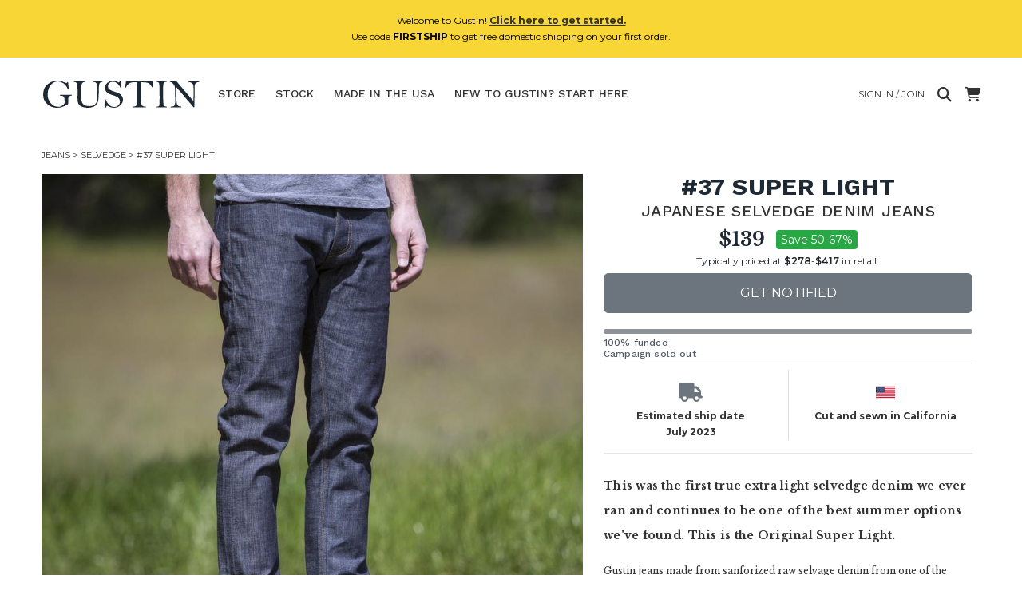

--- FILE ---
content_type: text/html; charset=utf-8
request_url: https://www.weargustin.com/store/jeans-37-super-light
body_size: 25675
content:
<!DOCTYPE html PUBLIC "-//W3C//DTD XHTML 1.0 Transitional//EN" "http://www.w3.org/TR/xhtml1/DTD/xhtml1-transitional.dtd">
<html lang="en">
  <head>
    <title>37 Super Light | Gustin | Jeans | Selvedge | USA made</title>
	

    <meta name="description" content="This was the first true extra light selvedge denim we ever ran and continues to be one of the best summer options we&#39;ve found. This is the Original Super Light."/>
	<link rel="canonical" href="https://www.weargustin.com/store/jeans-37-super-light"/>
    <meta name="viewport" content="width=device-width, initial-scale=1.0">
	
   <!-- Facebook Open Graph data -->
    <meta property="og:image" content="https://d1zyv7v12t3541.cloudfront.net/attached_assets/assets/000/039/132/original/cc1ffd5ac475f8e487f0b381778e46ba.jpg?1536960387"/>
    <meta property="og:title" content="37 Super Light | Gustin | Jeans | Selvedge | USA made"/>
    <meta property="og:url" content="https://www.weargustin.com/store/jeans-37-super-light"/>
    <meta property="og:type" content="website"/>
    <meta property="og:site_name" content="Gustin"/>
    <meta property="og:description" content="This was the first true extra light selvedge denim we ever ran and continues to be one of the best summer options we&#39;ve found. This is the Original Super Light."/>
    <meta property="fb:app_id" content="153503141482998"/>
	<!-- Twitter Card data -->
	<meta name="twitter:card" content="summary"/>
	<meta name="twitter:title" content="37 Super Light | Gustin | Jeans | Selvedge | USA made"/>
	<meta name="twitter:description" content="This was the first true extra light selvedge denim we ever ran and continues to be one of the best summer options we&#39;ve found. This is the Original Super Light."/>
	<meta name="twitter:site" content="@weargustin"/>
	<meta name="twitter:creator" content="@weargustin"/>
	<meta name="twitter:image" content="https://d1zyv7v12t3541.cloudfront.net/attached_assets/assets/000/039/132/original/cc1ffd5ac475f8e487f0b381778e46ba.jpg?1536960387"/>
	<!-- Icons -->
    <link href="//d3j0v6lkz29kyu.cloudfront.net/assets/favicon-ed2fd6a14b8f9e1f2bca610b56eba7c450ee005d1949dd00a4bca2124b0060b0.ico" rel="icon" type="image/ico"></link>
    <link href="//d3j0v6lkz29kyu.cloudfront.net/assets/apple-touch-icon-d1b47ad21b36d632c8e7dcf170d6acc18cb1cedbba34002729b3ea45ee1bea0c.png" rel="apple-touch-icon" type="image/png"></link>
    <link href="//d3j0v6lkz29kyu.cloudfront.net/assets/apple-touch-icon-precomposed-d1b47ad21b36d632c8e7dcf170d6acc18cb1cedbba34002729b3ea45ee1bea0c.png" rel="apple-touch-icon-precomposed" type="image/png"></link>
    <link href="//d3j0v6lkz29kyu.cloudfront.net/assets/apple-touch-icon-152x152-b3a614390c19c48a37eb94eacb782ee1512ade8c4fc3b9deb3dc6d1d00babdde.png" rel="apple-touch-icon-152x152" type="image/png"></link>
    <link href="//d3j0v6lkz29kyu.cloudfront.net/assets/apple-touch-icon-152x152-precomposed-b3a614390c19c48a37eb94eacb782ee1512ade8c4fc3b9deb3dc6d1d00babdde.png" rel="apple-touch-icon-152x152-precomposed" type="image/png"></link>

    
  <script async src="https://www.googletagmanager.com/gtag/js?id=G-1XN1L0FZ5Q"></script>
  <script>
      window.dataLayer = window.dataLayer || [];
      function gtag() { dataLayer.push(arguments); }
  
      // Initialization for both tags
      gtag('js', new Date());
  
      // Configure for both tags
      gtag('config', 'G-1XN1L0FZ5Q');
      gtag('config', 'AW-11363064826');
  </script>

    <!-- Start VWO Async SmartCode -->
    <link rel="preconnect" href="https://dev.visualwebsiteoptimizer.com" />
    <script type='text/javascript' id='vwoCode'>
    window._vwo_code || (function() {
    var account_id=782002,
    version=2.1,
    settings_tolerance=2000,
    hide_element='body',
    hide_element_style = 'opacity:0 !important;filter:alpha(opacity=0) !important;background:none !important;transition:none !important;',
    /* DO NOT EDIT BELOW THIS LINE */
    f=false,w=window,d=document,v=d.querySelector('#vwoCode'),cK='_vwo_'+account_id+'_settings',cc={};try{var c=JSON.parse(localStorage.getItem('_vwo_'+account_id+'_config'));cc=c&&typeof c==='object'?c:{}}catch(e){}var stT=cc.stT==='session'?w.sessionStorage:w.localStorage;code={nonce:v&&v.nonce,use_existing_jquery:function(){return typeof use_existing_jquery!=='undefined'?use_existing_jquery:undefined},library_tolerance:function(){return typeof library_tolerance!=='undefined'?library_tolerance:undefined},settings_tolerance:function(){return cc.sT||settings_tolerance},hide_element_style:function(){return'{'+(cc.hES||hide_element_style)+'}'},hide_element:function(){if(performance.getEntriesByName('first-contentful-paint')[0]){return''}return typeof cc.hE==='string'?cc.hE:hide_element},getVersion:function(){return version},finish:function(e){if(!f){f=true;var t=d.getElementById('_vis_opt_path_hides');if(t)t.parentNode.removeChild(t);if(e)(new Image).src='https://dev.visualwebsiteoptimizer.com/ee.gif?a='+account_id+e}},finished:function(){return f},addScript:function(e){var t=d.createElement('script');t.type='text/javascript';if(e.src){t.src=e.src}else{t.text=e.text}v&&t.setAttribute('nonce',v.nonce);d.getElementsByTagName('head')[0].appendChild(t)},load:function(e,t){var n=this.getSettings(),i=d.createElement('script'),r=this;t=t||{};if(n){i.textContent=n;d.getElementsByTagName('head')[0].appendChild(i);if(!w.VWO||VWO.caE){stT.removeItem(cK);r.load(e)}}else{var o=new XMLHttpRequest;o.open('GET',e,true);o.withCredentials=!t.dSC;o.responseType=t.responseType||'text';o.onload=function(){if(t.onloadCb){return t.onloadCb(o,e)}if(o.status===200||o.status===304){_vwo_code.addScript({text:o.responseText})}else{_vwo_code.finish('&e=loading_failure:'+e)}};o.onerror=function(){if(t.onerrorCb){return t.onerrorCb(e)}_vwo_code.finish('&e=loading_failure:'+e)};o.send()}},getSettings:function(){try{var e=stT.getItem(cK);if(!e){return}e=JSON.parse(e);if(Date.now()>e.e){stT.removeItem(cK);return}return e.s}catch(e){return}},init:function(){if(d.URL.indexOf('__vwo_disable__')>-1)return;var e=this.settings_tolerance();w._vwo_settings_timer=setTimeout(function(){_vwo_code.finish();stT.removeItem(cK)},e);var t;if(this.hide_element()!=='body'){t=d.createElement('style');var n=this.hide_element(),i=n?n+this.hide_element_style():'',r=d.getElementsByTagName('head')[0];t.setAttribute('id','_vis_opt_path_hides');v&&t.setAttribute('nonce',v.nonce);t.setAttribute('type','text/css');if(t.styleSheet)t.styleSheet.cssText=i;else t.appendChild(d.createTextNode(i));r.appendChild(t)}else{t=d.getElementsByTagName('head')[0];var i=d.createElement('div');i.style.cssText='z-index: 2147483647 !important;position: fixed !important;left: 0 !important;top: 0 !important;width: 100% !important;height: 100% !important;background: white !important;';i.setAttribute('id','_vis_opt_path_hides');i.classList.add('_vis_hide_layer');t.parentNode.insertBefore(i,t.nextSibling)}var o=window._vis_opt_url||d.URL,s='https://dev.visualwebsiteoptimizer.com/j.php?a='+account_id+'&u='+encodeURIComponent(o)+'&vn='+version;if(w.location.search.indexOf('_vwo_xhr')!==-1){this.addScript({src:s})}else{this.load(s+'&x=true')}}};w._vwo_code=code;code.init();})();
    </script>
<!-- End VWO Async SmartCode -->  

  <!-- Start Kutoku referral snippet -->
  <script>
  (function (w) {
    var script = w.document.createElement("script");
    if (w.location.search.search(/(ktk|tap_a|tap_s)=/) === -1) { return; }
    script.src = "https://tspcaozs.weargustin.com/r/gR6sY7.js?" + [
      "url=" + encodeURIComponent(w.location.href),
      "cid=" + encodeURIComponent(Date.now() + "_" + Math.random().toString(36).substr(2))
    ].join("&");
    w.document.head.appendChild(script);
  }(window));
  </script>
  <!-- End Kutoku referral snippet -->



    <link rel="stylesheet" href="//d3j0v6lkz29kyu.cloudfront.net/assets/application-c1bb6625e7787b8a2ca404a9c325b7fe23e4ee5daa9136c2e81a2638a9cad8cc.css" media="all" />
	
    <link rel="preload" href="https://cdnjs.cloudflare.com/ajax/libs/font-awesome/6.4.0/css/all.min.css" as="style" onload="this.onload=null;this.rel='stylesheet'">
    <noscript>
        <link rel="stylesheet" href="https://cdnjs.cloudflare.com/ajax/libs/font-awesome/6.4.0/css/all.min.css">
    </noscript>

    <meta name="csrf-param" content="authenticity_token" />
<meta name="csrf-token" content="NNr8nFQrJuT4D9IHjesMl3vWzi_MGDlqjGkX_SVh5GsVFCrDkj8XHmqGq-TYld-04PFxYX0RGh3ift1CIWeVJw" />
    <!-- <meta http-equiv="Content-Security-Policy" content="default-src 'self' data: https://*.herokuapp.com:* https://*.cloudfront.net:* https://*.googleapis.com:* https://*.google.com:* http://*.facebook.net:* http://*.twitter.com:* https://*.stripe.com:*  'unsafe-inline' 'unsafe-eval'; img-src * data:; child-src *; font-src * 'self'; "> -->
  </head>
  <body class="show campaigns campaigns-show">
      <div class="alert alert-info text-center mx-auto my-auto" style="z-index:10;background-color:#F7D635;" id="new-customer-header-alert-div">
    <span class="text-black">Welcome to Gustin! <a href='/howitworks'><u><b>Click here to get started.</u></b></a><br>Use code <b>FIRSTSHIP</b> to get free domestic shipping on your first order.</span>
  </div>



    <div id="menu" class="sidenav" style="z-index: 4;">
  <a href="javascript:void(0)" class="closebtn" onclick="closeNav()">&times;</a>

  <div class="dropdown-wrapper">
    <!-- Shop Links -->
    <div class="title-small dropdown">
      <a class="dropdown-toggle" href="#" role="button" id="shopDropdown" data-bs-toggle="dropdown" aria-expanded="false">Store</a>
      <ul class="dropdown-menu" aria-labelledby="shopDropdown">
        <li><a class="dropdown-item" href="/store">All</a></li>
          <hr>
          <li><a class="dropdown-item" href="/store/category/jeans">Jeans</a></li>
          <hr>
          <li><a class="dropdown-item" href="/store/category/shirts">Shirts</a></li>
          <hr>
          <li><a class="dropdown-item" href="/store/category/knits">Knits</a></li>
          <hr>
          <li><a class="dropdown-item" href="/store/category/jackets">Jackets</a></li>
          <hr>
          <li><a class="dropdown-item" href="/store/category/chinos">Chinos</a></li>
          <hr>
          <li><a class="dropdown-item" href="/store/category/accessories">Accessories</a></li>
          <hr>
          <li><a class="dropdown-item" href="/store/category/shoes">Shoes</a></li>
      </ul>
    </div>
  </div>
  <hr>
  <div class="title-small"><a href="/stock">Stock</a></div>
  <hr>
  <div class="title-small"><a href="/store/made-in-the-usa">Made In The USA</a></div>
  <hr>
  <div class="title-small"><a href="/howitworks">New to Gustin? Start here.</a></div>
  <hr>
  <div class="title-small"><a href="/faq">FAQ &amp; contact</a></div>
  <hr>
  <div class="title-small"><a href="/fitguide">Fit guide</a></div>  
  <hr>

    <div class="title-small"><a href="/welcome-back">Login / Join</a></div>
    <hr>
</div>

    <div class="container-fluid" id="wrap">
      <nav class="navbar navbar-expand-md navbar-light mx-auto masthead mb-3 mt-4 mt-md-0">
  <!-- Hamburger for XS screens -->
  <div class="d-md-none hamburger">
    <i class="fa fa-bars fa-xl" onclick="openNav()"></i>
  </div>
  
  <!-- Desktop Logo -->
  <div class="logo d-none d-md-block">
    <a href="/">
      <svg xmlns="http://www.w3.org/2000/svg" viewBox="0 0 402 76"><title>Artboard 1</title><path d="M75.08,41.51A13.43,13.43,0,0,0,70,42.87a4.62,4.62,0,0,0-2.41,2.41,16.17,16.17,0,0,0-.45,4.57q0,11.74-.55,12.9T57.26,68a41.38,41.38,0,0,1-17.67,4.11A36.19,36.19,0,0,1,14.44,62.7,30.82,30.82,0,0,1,4,38.8,33.72,33.72,0,0,1,22.47,8.31,37.64,37.64,0,0,1,39.94,3.87q8.34,0,18,4.76A10.45,10.45,0,0,0,61.73,10a2.7,2.7,0,0,0,2.41-1.36c.5-.76,1-1.15,1.35-1.15.77,0,1.22,1,1.36,2.91q.3,4.57,1.45,14a4.34,4.34,0,0,1,.1.9q0,1.2-1.05,1.2c-.44,0-.89-.53-1.36-1.6a34.22,34.22,0,0,0-10.85-14A24,24,0,0,0,40.75,6,22.19,22.19,0,0,0,28.6,9.76q-5.88,3.8-9.59,11.7A39.05,39.05,0,0,0,15.29,38.3a33.67,33.67,0,0,0,7.63,22Q30.56,69.63,42,69.62a17.17,17.17,0,0,0,6.93-1.25,19.51,19.51,0,0,0,5.39-3.61,14.34,14.34,0,0,0,3.06-3.52c.36-.77.53-2.79.53-6.07q0-8.23-2.18-10.84c-1.46-1.74-3.79-2.62-7-2.62l-1.56,0c-1,0-1.46-.31-1.46-.95s.54-1.15,1.61-1.15l2.66.1,11.35-.15,13.9-.3c.77,0,1.15.35,1.15,1s-.43,1.09-1.3,1.15ZM151.86,7.23a9.38,9.38,0,0,0-5.59,2.41q-1.78,1.86-2.34,6.73a136.74,136.74,0,0,0-.55,14.3,191.74,191.74,0,0,1-.88,20q-.87,8.23-3.79,12.27A20.14,20.14,0,0,1,130,69.5,36.74,36.74,0,0,1,115.57,72a36,36,0,0,1-14.88-2.78q-6.15-2.79-8.34-7.39T90.17,48.07l.2-13.91q0-18.54-1.58-22.69T82,7.23c-1.14,0-1.71-.28-1.71-.83s.7-1,2.11-1h25.15c1.44,0,2.16.3,2.16.91s-.54,1-1.61,1a8.76,8.76,0,0,0-5.27,2q-1.71,1.61-2.58,5.67t-.88,17.42q0,16,.92,22.19a14.46,14.46,0,0,0,5.83,9.81Q111,68,119.44,68q8.84,0,13.45-3.37a15.75,15.75,0,0,0,6-10q1.38-6.63,1.38-28.77,0-11.38-2.36-14.93a7.85,7.85,0,0,0-7-3.54q-1.86,0-1.86-1c0-.67.82-1,2.46-1h20.08c.91,0,1.36.34,1.36,1,0,.46-.37.75-1.11.85ZM169.64,25.9q3.36,2.67,13.85,6a57.92,57.92,0,0,1,11.57,4.66,19.29,19.29,0,0,1,6.45,6.33,15.87,15.87,0,0,1,2.61,8.73q0,7.93-6.57,14.21a22.49,22.49,0,0,1-16.12,6.27q-8.58,0-17.26-5.37A6.3,6.3,0,0,0,162,70.08c-.27,1.07-.71,1.6-1.31,1.6s-.92-.68-1.15-2.06-.72-7.86-1.46-19.47c.14-.4.49-.6,1.06-.6s.9.36,1.2,1.1Q168,70.08,181.89,70.08q6.87,0,10.76-4.15a13.46,13.46,0,0,0,3.89-9.51,12,12,0,0,0-2.08-6.82,15.63,15.63,0,0,0-5.52-5,63.06,63.06,0,0,0-10.87-4.27q-9.54-3.06-13-5.8a17.17,17.17,0,0,1-5-6.17,15.73,15.73,0,0,1-1.61-6.65q0-6.68,6.05-11.85a22.05,22.05,0,0,1,14.84-5.17,25.13,25.13,0,0,1,6.95,1,38.77,38.77,0,0,1,7.6,3.22,6.87,6.87,0,0,0,1.81-2.82c.27-.8.65-1.2,1.16-1.2a1.43,1.43,0,0,1,.9.5c.23,1.21.57,3.63,1,7.28L200,22.14q0,.9-1.11.9c-.4,0-.75-.33-1-1a27.52,27.52,0,0,0-7.88-10.95,17.54,17.54,0,0,0-11.4-4.31q-6.08,0-9.16,3.66a11.89,11.89,0,0,0-3.09,7.78,9.21,9.21,0,0,0,3.37,7.68ZM278.17,21a1.45,1.45,0,0,1-1.07-.42,24,24,0,0,1-1.93-2.84,23,23,0,0,0-5.43-6.15,14.5,14.5,0,0,0-6.28-2.68,113.6,113.6,0,0,0-14-.81q-.6,7.59-.6,17.32,0,32.22,1.38,38t9.86,5.77c1.38,0,2.06.29,2.06.86s-.65,1-2,1H229.32c-.8,0-1.2-.32-1.2-1s.78-1,2.36-1a8.63,8.63,0,0,0,9.21-8.28q.38-3.81.38-22,0-15.55-1.06-30.72c-2.61-.13-4.45-.2-5.52-.2q-10.86,0-15.73,4.54c-3.24,3-5.14,5.71-5.67,8.06q-.26,1.26-1.35,1.26a1.25,1.25,0,0,1-.94-.49,137.72,137.72,0,0,1,1.95-16.13l3.07,0c2.61,0,6.1.13,10.49.4q7.08.41,21.68.4,15,0,19.48-.35c2.74-.27,6.51-.4,11.29-.4a66,66,0,0,1,.81,7.53q.3,4.47.6,6.27a7.81,7.81,0,0,1,.05.86q0,1.2-1.05,1.2Zm34.58-14.2c-3.71.47-6,1.8-6.95,4s-1.38,10.38-1.38,24.5q0,7.78.4,17.52t.9,11.64a6,6,0,0,0,1.91,3.12q1.41,1.2,5.22,1.7,1.26.15,1.26,1c0,.6-.39.9-1.16.9l-12.47-.1-10.62.15c-1.17,0-1.76-.33-1.76-1s.47-1.06,1.41-1.06c3.11-.06,4.94-1.1,5.47-3.11s.8-8.42.8-19.22q0-15.68-.27-25.36T293.88,9.64c-.91-1.44-2.61-2.34-5.12-2.71-.94-.17-1.41-.55-1.41-1.16s.35-.9,1.06-.9l9.15.2,14-.2c1.68,0,2.52.33,2.52,1,0,.51-.46.82-1.36,1Zm81,.7q-5.07.56-7.3,2.64a9.23,9.23,0,0,0-2.66,6q-.44,3.91-.43,26.38l-.49,26.52q0,2-1,2a1.6,1.6,0,0,1-.7-.23,53.13,53.13,0,0,1-4.5-5.07q-4.06-4.83-10-11.62t-9.36-11q-7.49-9.09-9.44-11.19-7.27-7.74-8.58-9.94c-.57-1-1.09-1.51-1.56-1.51s-.55.65-.55,2l.1,7.78q0,14.81.8,23.64t1.68,10.37a10.55,10.55,0,0,0,3.06,3.09,7.93,7.93,0,0,0,4.65,1.55c2.21,0,3.31.4,3.31,1.21q0,.9-1.86.9L324.8,71c-1.14,0-1.71-.28-1.71-.85s.55-1,1.66-1c4.11,0,6.86-.91,8.23-2.73S335,60.69,335,54.77l-.41-17.62q0-15.62-.85-18.4A23.78,23.78,0,0,0,329.94,12q-3-4-6.8-4.49c-1.14-.13-1.7-.43-1.7-.9,0-.64.73-1,2.2-1l14.76.1q3,4.07,10.44,12.6L364.91,37l15.46,17.87q.5-9.09.5-23.6,0-10.89-.45-14.58a9.54,9.54,0,0,0-3.34-6.2,10.62,10.62,0,0,0-7.2-2.51c-1.34,0-2-.28-2-.85a.76.76,0,0,1,.42-.73,47.64,47.64,0,0,1,6.76-.45q6.31-.23,10.64-.23l6.77,0h1.11c1,0,1.55.29,1.55.88s-.45.83-1.35.93Z" fill="#1f2933"/></svg>

</a>  </div>

  <!-- Mobile Logo -->
  <div class="mobile-logo mt-0 d-block d-md-none" id="site-logo-div">
    <a href="/">
      <svg xmlns="http://www.w3.org/2000/svg" viewBox="0 0 402 76"><title>Artboard 1</title><path d="M75.08,41.51A13.43,13.43,0,0,0,70,42.87a4.62,4.62,0,0,0-2.41,2.41,16.17,16.17,0,0,0-.45,4.57q0,11.74-.55,12.9T57.26,68a41.38,41.38,0,0,1-17.67,4.11A36.19,36.19,0,0,1,14.44,62.7,30.82,30.82,0,0,1,4,38.8,33.72,33.72,0,0,1,22.47,8.31,37.64,37.64,0,0,1,39.94,3.87q8.34,0,18,4.76A10.45,10.45,0,0,0,61.73,10a2.7,2.7,0,0,0,2.41-1.36c.5-.76,1-1.15,1.35-1.15.77,0,1.22,1,1.36,2.91q.3,4.57,1.45,14a4.34,4.34,0,0,1,.1.9q0,1.2-1.05,1.2c-.44,0-.89-.53-1.36-1.6a34.22,34.22,0,0,0-10.85-14A24,24,0,0,0,40.75,6,22.19,22.19,0,0,0,28.6,9.76q-5.88,3.8-9.59,11.7A39.05,39.05,0,0,0,15.29,38.3a33.67,33.67,0,0,0,7.63,22Q30.56,69.63,42,69.62a17.17,17.17,0,0,0,6.93-1.25,19.51,19.51,0,0,0,5.39-3.61,14.34,14.34,0,0,0,3.06-3.52c.36-.77.53-2.79.53-6.07q0-8.23-2.18-10.84c-1.46-1.74-3.79-2.62-7-2.62l-1.56,0c-1,0-1.46-.31-1.46-.95s.54-1.15,1.61-1.15l2.66.1,11.35-.15,13.9-.3c.77,0,1.15.35,1.15,1s-.43,1.09-1.3,1.15ZM151.86,7.23a9.38,9.38,0,0,0-5.59,2.41q-1.78,1.86-2.34,6.73a136.74,136.74,0,0,0-.55,14.3,191.74,191.74,0,0,1-.88,20q-.87,8.23-3.79,12.27A20.14,20.14,0,0,1,130,69.5,36.74,36.74,0,0,1,115.57,72a36,36,0,0,1-14.88-2.78q-6.15-2.79-8.34-7.39T90.17,48.07l.2-13.91q0-18.54-1.58-22.69T82,7.23c-1.14,0-1.71-.28-1.71-.83s.7-1,2.11-1h25.15c1.44,0,2.16.3,2.16.91s-.54,1-1.61,1a8.76,8.76,0,0,0-5.27,2q-1.71,1.61-2.58,5.67t-.88,17.42q0,16,.92,22.19a14.46,14.46,0,0,0,5.83,9.81Q111,68,119.44,68q8.84,0,13.45-3.37a15.75,15.75,0,0,0,6-10q1.38-6.63,1.38-28.77,0-11.38-2.36-14.93a7.85,7.85,0,0,0-7-3.54q-1.86,0-1.86-1c0-.67.82-1,2.46-1h20.08c.91,0,1.36.34,1.36,1,0,.46-.37.75-1.11.85ZM169.64,25.9q3.36,2.67,13.85,6a57.92,57.92,0,0,1,11.57,4.66,19.29,19.29,0,0,1,6.45,6.33,15.87,15.87,0,0,1,2.61,8.73q0,7.93-6.57,14.21a22.49,22.49,0,0,1-16.12,6.27q-8.58,0-17.26-5.37A6.3,6.3,0,0,0,162,70.08c-.27,1.07-.71,1.6-1.31,1.6s-.92-.68-1.15-2.06-.72-7.86-1.46-19.47c.14-.4.49-.6,1.06-.6s.9.36,1.2,1.1Q168,70.08,181.89,70.08q6.87,0,10.76-4.15a13.46,13.46,0,0,0,3.89-9.51,12,12,0,0,0-2.08-6.82,15.63,15.63,0,0,0-5.52-5,63.06,63.06,0,0,0-10.87-4.27q-9.54-3.06-13-5.8a17.17,17.17,0,0,1-5-6.17,15.73,15.73,0,0,1-1.61-6.65q0-6.68,6.05-11.85a22.05,22.05,0,0,1,14.84-5.17,25.13,25.13,0,0,1,6.95,1,38.77,38.77,0,0,1,7.6,3.22,6.87,6.87,0,0,0,1.81-2.82c.27-.8.65-1.2,1.16-1.2a1.43,1.43,0,0,1,.9.5c.23,1.21.57,3.63,1,7.28L200,22.14q0,.9-1.11.9c-.4,0-.75-.33-1-1a27.52,27.52,0,0,0-7.88-10.95,17.54,17.54,0,0,0-11.4-4.31q-6.08,0-9.16,3.66a11.89,11.89,0,0,0-3.09,7.78,9.21,9.21,0,0,0,3.37,7.68ZM278.17,21a1.45,1.45,0,0,1-1.07-.42,24,24,0,0,1-1.93-2.84,23,23,0,0,0-5.43-6.15,14.5,14.5,0,0,0-6.28-2.68,113.6,113.6,0,0,0-14-.81q-.6,7.59-.6,17.32,0,32.22,1.38,38t9.86,5.77c1.38,0,2.06.29,2.06.86s-.65,1-2,1H229.32c-.8,0-1.2-.32-1.2-1s.78-1,2.36-1a8.63,8.63,0,0,0,9.21-8.28q.38-3.81.38-22,0-15.55-1.06-30.72c-2.61-.13-4.45-.2-5.52-.2q-10.86,0-15.73,4.54c-3.24,3-5.14,5.71-5.67,8.06q-.26,1.26-1.35,1.26a1.25,1.25,0,0,1-.94-.49,137.72,137.72,0,0,1,1.95-16.13l3.07,0c2.61,0,6.1.13,10.49.4q7.08.41,21.68.4,15,0,19.48-.35c2.74-.27,6.51-.4,11.29-.4a66,66,0,0,1,.81,7.53q.3,4.47.6,6.27a7.81,7.81,0,0,1,.05.86q0,1.2-1.05,1.2Zm34.58-14.2c-3.71.47-6,1.8-6.95,4s-1.38,10.38-1.38,24.5q0,7.78.4,17.52t.9,11.64a6,6,0,0,0,1.91,3.12q1.41,1.2,5.22,1.7,1.26.15,1.26,1c0,.6-.39.9-1.16.9l-12.47-.1-10.62.15c-1.17,0-1.76-.33-1.76-1s.47-1.06,1.41-1.06c3.11-.06,4.94-1.1,5.47-3.11s.8-8.42.8-19.22q0-15.68-.27-25.36T293.88,9.64c-.91-1.44-2.61-2.34-5.12-2.71-.94-.17-1.41-.55-1.41-1.16s.35-.9,1.06-.9l9.15.2,14-.2c1.68,0,2.52.33,2.52,1,0,.51-.46.82-1.36,1Zm81,.7q-5.07.56-7.3,2.64a9.23,9.23,0,0,0-2.66,6q-.44,3.91-.43,26.38l-.49,26.52q0,2-1,2a1.6,1.6,0,0,1-.7-.23,53.13,53.13,0,0,1-4.5-5.07q-4.06-4.83-10-11.62t-9.36-11q-7.49-9.09-9.44-11.19-7.27-7.74-8.58-9.94c-.57-1-1.09-1.51-1.56-1.51s-.55.65-.55,2l.1,7.78q0,14.81.8,23.64t1.68,10.37a10.55,10.55,0,0,0,3.06,3.09,7.93,7.93,0,0,0,4.65,1.55c2.21,0,3.31.4,3.31,1.21q0,.9-1.86.9L324.8,71c-1.14,0-1.71-.28-1.71-.85s.55-1,1.66-1c4.11,0,6.86-.91,8.23-2.73S335,60.69,335,54.77l-.41-17.62q0-15.62-.85-18.4A23.78,23.78,0,0,0,329.94,12q-3-4-6.8-4.49c-1.14-.13-1.7-.43-1.7-.9,0-.64.73-1,2.2-1l14.76.1q3,4.07,10.44,12.6L364.91,37l15.46,17.87q.5-9.09.5-23.6,0-10.89-.45-14.58a9.54,9.54,0,0,0-3.34-6.2,10.62,10.62,0,0,0-7.2-2.51c-1.34,0-2-.28-2-.85a.76.76,0,0,1,.42-.73,47.64,47.64,0,0,1,6.76-.45q6.31-.23,10.64-.23l6.77,0h1.11c1,0,1.55.29,1.55.88s-.45.83-1.35.93Z" fill="#1f2933"/></svg>

</a>  </div>

  <!-- Links (Hidden responsively) -->
  <div class="collapse navbar-collapse" id="navbarNav">
      <div class="navbar">
        <ul class="nav">
          <li class="dropdown ">
            <a id="store-nav-link" class="dropbtn" href="/store">Store</a>
            <div class="dropdown-content" id="dropdown-div">
                <a href="/store/category/jeans">Jeans</a>
                <a href="/store/category/shirts">Shirts</a>
                <a href="/store/category/knits">Knits</a>
                <a href="/store/category/jackets">Jackets</a>
                <a href="/store/category/chinos">Chinos</a>
                <a href="/store/category/accessories">Accessories</a>
                <a href="/store/category/shoes">Shoes</a>
            </div>
          </li>
          <li class="dropdown ">
            <a id="stock-nav-link" href="/stock">Stock</a>
            <div class="dropdown-content" id="dropdown-div">
                <a href="/stock?category=jeans">Jeans</a>
                <a href="/stock?category=shirts">Shirts</a>
                <a href="/stock?category=knits">Knits</a>
                <a href="/stock?category=jackets">Jackets</a>
                <a href="/stock?category=chinos">Chinos</a>
                <a href="/stock?category=accessories">Accessories</a>
                <a href="/stock?category=shoes">Shoes</a>
            </div>
          </li>
          <li class=" d-none d-lg-inline">
            <a href="/store/made-in-the-usa">Made In The USA</a>
          </li>
          <li class="" id="hideForSearch">
            <a id="howitworks-nav-link" href="/howitworks">
              <span class="full-text">New to Gustin? Start here</span>
              <span class="short-text">Start Here</span>
</a>          </li>
        </ul>
      </div>
  </div>

  <!-- Right-aligned content -->
  <div class="ms-auto d-flex flex-column align-items-end">
    <div class="d-flex align-items-center ">
        <a class="d-none d-md-flex mx-2 pe-2" href="/welcome-back">
          <span class="full-text text-uppercase">Sign in / Join</span>
</a>        <a href="#" title="Search" class="search-button me-2">
          <i class="fa-solid fa-magnifying-glass fa-xl"></i>
        </a>
      <a class="ms-2" href="/cart">
        <i class="fa-solid fa-cart-shopping fa-xl"></i>
        <span class="badge rounded-pill bg-danger cart-counter d-none" id="cart_counter">0</span>
</a>      <form class="input-group inline-block position-relative search-form" style="display:none;" id="search-form" action="/store" accept-charset="UTF-8" method="get"><input name="utf8" type="hidden" value="&#x2713;" autocomplete="off" />
        <input type="text" name="search_string" id="search-input" placeholder="Search" class="form-control rounded search-input" />
        <a href="#" title="Close Search" class="close-search">
          <i class="fa-solid fa-xmark fa-xl"></i>
        </a>
</form>    </div>
  </div>
</nav>

  <div class="breadcrumb-box mx-auto py-0 mx-0">
    <div class="clearfix"></div>
    <div class="breadcrumb py-0 mx-0 clearfix">
      <a href='/store/category/jeans'>Jeans</a>&nbsp;>&nbsp;<a href='/store/subcategory/selvedge'>Selvedge</a>&nbsp;>&nbsp;#37 Super Light
    </div>
    <div class="clearfix"></div>
  </div>

      
      
<div class="row g-0 show-product mx-auto">
    <div class="col-12 text-center pe-2 col-sm-7">
      <div class="row">
        <div class="col-12 pr-2">
          <div id="productCarousel" class="carousel slide">
            <div class="product-image">
              <div class="carousel-inner" id="images_and_captions">
                <div class="d-block">
                    <div class="carousel-item active" data-bs-slide-number="0">
                      <a class="product-thumb" href="javascript:void(0)" data-src="https://d1zyv7v12t3541.cloudfront.net/attached_assets/assets/000/039/132/extra_large/cc1ffd5ac475f8e487f0b381778e46ba.jpg?1536960387" data-zoom-src="https://d1zyv7v12t3541.cloudfront.net/attached_assets/assets/000/039/132/original/cc1ffd5ac475f8e487f0b381778e46ba.jpg?1536960387">
                        <img class="d-block w-100 product-img" alt="gustin #37 super light" loading="lazy" src="https://d1zyv7v12t3541.cloudfront.net/attached_assets/assets/000/039/132/extra_large/cc1ffd5ac475f8e487f0b381778e46ba.jpg?1536960387" width="460" height="460" />
                      </a>
                      <div class="caption row">
                        <div class="col">
                          &nbsp;
                        </div>
                      </div>
                    </div>
                    <div class="carousel-item " data-bs-slide-number="1">
                      <a class="product-thumb" href="javascript:void(0)" data-src="https://d1zyv7v12t3541.cloudfront.net/attached_assets/assets/000/039/133/extra_large/edb4173b9d281e7043fd4690184075b0.jpg?1536960388" data-zoom-src="https://d1zyv7v12t3541.cloudfront.net/attached_assets/assets/000/039/133/original/edb4173b9d281e7043fd4690184075b0.jpg?1536960388">
                        <img class="d-block w-100 product-img" alt="gustin #37 super light" loading="lazy" src="https://d1zyv7v12t3541.cloudfront.net/attached_assets/assets/000/039/133/extra_large/edb4173b9d281e7043fd4690184075b0.jpg?1536960388" width="460" height="460" />
                      </a>
                      <div class="caption row">
                        <div class="col">
                          &nbsp;
                        </div>
                      </div>
                    </div>
                    <div class="carousel-item " data-bs-slide-number="2">
                      <a class="product-thumb" href="javascript:void(0)" data-src="https://d1zyv7v12t3541.cloudfront.net/attached_assets/assets/000/039/134/extra_large/59e05acd317f8588cb4fedcbce436b56.jpg?1536960388" data-zoom-src="https://d1zyv7v12t3541.cloudfront.net/attached_assets/assets/000/039/134/original/59e05acd317f8588cb4fedcbce436b56.jpg?1536960388">
                        <img class="d-block w-100 product-img" alt="gustin #37 super light" loading="lazy" src="https://d1zyv7v12t3541.cloudfront.net/attached_assets/assets/000/039/134/extra_large/59e05acd317f8588cb4fedcbce436b56.jpg?1536960388" width="460" height="460" />
                      </a>
                      <div class="caption row">
                        <div class="col">
                          &nbsp;
                        </div>
                      </div>
                    </div>
                    <div class="carousel-item " data-bs-slide-number="3">
                      <a class="product-thumb" href="javascript:void(0)" data-src="https://d1zyv7v12t3541.cloudfront.net/attached_assets/assets/000/039/135/extra_large/554322f05dd783aa2ae2194ab781f6f7.jpg?1536960388" data-zoom-src="https://d1zyv7v12t3541.cloudfront.net/attached_assets/assets/000/039/135/original/554322f05dd783aa2ae2194ab781f6f7.jpg?1536960388">
                        <img class="d-block w-100 product-img" alt="gustin #37 super light" loading="lazy" src="https://d1zyv7v12t3541.cloudfront.net/attached_assets/assets/000/039/135/extra_large/554322f05dd783aa2ae2194ab781f6f7.jpg?1536960388" width="460" height="460" />
                      </a>
                      <div class="caption row">
                        <div class="col">
                          &nbsp;
                        </div>
                      </div>
                    </div>
                    <div class="carousel-item " data-bs-slide-number="4">
                      <a class="product-thumb" href="javascript:void(0)" data-src="https://d1zyv7v12t3541.cloudfront.net/attached_assets/assets/000/039/136/extra_large/8ea697a8cfa5d38332b0de9e300a841e.jpg?1536960388" data-zoom-src="https://d1zyv7v12t3541.cloudfront.net/attached_assets/assets/000/039/136/original/8ea697a8cfa5d38332b0de9e300a841e.jpg?1536960388">
                        <img class="d-block w-100 product-img" alt="gustin #37 super light" loading="lazy" src="https://d1zyv7v12t3541.cloudfront.net/attached_assets/assets/000/039/136/extra_large/8ea697a8cfa5d38332b0de9e300a841e.jpg?1536960388" width="460" height="460" />
                      </a>
                      <div class="caption row">
                        <div class="col">
                          &nbsp;
                        </div>
                      </div>
                    </div>
                    <div class="carousel-item " data-bs-slide-number="5">
                      <a class="product-thumb" href="javascript:void(0)" data-src="https://d1zyv7v12t3541.cloudfront.net/attached_assets/assets/000/039/137/extra_large/47c3febb06da401a1cebdb55aa8088a2.jpg?1536960389" data-zoom-src="https://d1zyv7v12t3541.cloudfront.net/attached_assets/assets/000/039/137/original/47c3febb06da401a1cebdb55aa8088a2.jpg?1536960389">
                        <img class="d-block w-100 product-img" alt="gustin #37 super light" loading="lazy" src="https://d1zyv7v12t3541.cloudfront.net/attached_assets/assets/000/039/137/extra_large/47c3febb06da401a1cebdb55aa8088a2.jpg?1536960389" width="460" height="460" />
                      </a>
                      <div class="caption row">
                        <div class="col">
                          &nbsp;
                        </div>
                      </div>
                    </div>
                    <div class="carousel-item " data-bs-slide-number="6">
                      <a class="product-thumb" href="javascript:void(0)" data-src="https://d1zyv7v12t3541.cloudfront.net/attached_assets/assets/000/039/138/extra_large/f3a353fecb89bf85df10085065037afc.jpg?1536960389" data-zoom-src="https://d1zyv7v12t3541.cloudfront.net/attached_assets/assets/000/039/138/original/f3a353fecb89bf85df10085065037afc.jpg?1536960389">
                        <img class="d-block w-100 product-img" alt="gustin #37 super light" loading="lazy" src="https://d1zyv7v12t3541.cloudfront.net/attached_assets/assets/000/039/138/extra_large/f3a353fecb89bf85df10085065037afc.jpg?1536960389" width="460" height="460" />
                      </a>
                      <div class="caption row">
                        <div class="col">
                          &nbsp;
                        </div>
                      </div>
                    </div>
                    <div class="carousel-item " data-bs-slide-number="7">
                      <a class="product-thumb" href="javascript:void(0)" data-src="https://d1zyv7v12t3541.cloudfront.net/attached_assets/assets/000/039/139/extra_large/632649c0eee2c724977ada64f1a214bb.jpg?1536960389" data-zoom-src="https://d1zyv7v12t3541.cloudfront.net/attached_assets/assets/000/039/139/original/632649c0eee2c724977ada64f1a214bb.jpg?1536960389">
                        <img class="d-block w-100 product-img" alt="gustin #37 super light" loading="lazy" src="https://d1zyv7v12t3541.cloudfront.net/attached_assets/assets/000/039/139/extra_large/632649c0eee2c724977ada64f1a214bb.jpg?1536960389" width="460" height="460" />
                      </a>
                      <div class="caption row">
                        <div class="col">
                          &nbsp;
                        </div>
                      </div>
                    </div>
                    <div class="carousel-item " data-bs-slide-number="8">
                      <a class="product-thumb" href="javascript:void(0)" data-src="https://d1zyv7v12t3541.cloudfront.net/attached_assets/assets/000/039/140/extra_large/de49079b5f056c3c6b99fbad29f0ab0f.jpg?1536960390" data-zoom-src="https://d1zyv7v12t3541.cloudfront.net/attached_assets/assets/000/039/140/original/de49079b5f056c3c6b99fbad29f0ab0f.jpg?1536960390">
                        <img class="d-block w-100 product-img" alt="gustin #37 super light" loading="lazy" src="https://d1zyv7v12t3541.cloudfront.net/attached_assets/assets/000/039/140/extra_large/de49079b5f056c3c6b99fbad29f0ab0f.jpg?1536960390" width="460" height="460" />
                      </a>
                      <div class="caption row">
                        <div class="col">
                          &nbsp;
                        </div>
                      </div>
                    </div>
                    <div class="carousel-item " data-bs-slide-number="9">
                      <a class="product-thumb" href="javascript:void(0)" data-src="https://d1zyv7v12t3541.cloudfront.net/attached_assets/assets/000/039/141/extra_large/e381db6a580be0e870303ee6bebc5bc1.jpg?1536960390" data-zoom-src="https://d1zyv7v12t3541.cloudfront.net/attached_assets/assets/000/039/141/original/e381db6a580be0e870303ee6bebc5bc1.jpg?1536960390">
                        <img class="d-block w-100 product-img" alt="gustin #37 super light" loading="lazy" src="https://d1zyv7v12t3541.cloudfront.net/attached_assets/assets/000/039/141/extra_large/e381db6a580be0e870303ee6bebc5bc1.jpg?1536960390" width="460" height="460" />
                      </a>
                      <div class="caption row">
                        <div class="col">
                          &nbsp;
                        </div>
                      </div>
                    </div>
                    <div class="carousel-item " data-bs-slide-number="10">
                      <a class="product-thumb" href="javascript:void(0)" data-src="https://d1zyv7v12t3541.cloudfront.net/attached_assets/assets/000/039/142/extra_large/aa553335a1c05b5e5c6e3b2fa1f9cc08.jpg?1536960390" data-zoom-src="https://d1zyv7v12t3541.cloudfront.net/attached_assets/assets/000/039/142/original/aa553335a1c05b5e5c6e3b2fa1f9cc08.jpg?1536960390">
                        <img class="d-block w-100 product-img" alt="gustin #37 super light" loading="lazy" src="https://d1zyv7v12t3541.cloudfront.net/attached_assets/assets/000/039/142/extra_large/aa553335a1c05b5e5c6e3b2fa1f9cc08.jpg?1536960390" width="460" height="460" />
                      </a>
                      <div class="caption row">
                        <div class="col">
                          &nbsp;
                        </div>
                      </div>
                    </div>
                    <div class="carousel-item " data-bs-slide-number="11">
                      <a class="product-thumb" href="javascript:void(0)" data-src="https://d1zyv7v12t3541.cloudfront.net/attached_assets/assets/000/039/143/extra_large/a37834cfe44c1a74b9ba5b61b4310a3a.jpg?1536960390" data-zoom-src="https://d1zyv7v12t3541.cloudfront.net/attached_assets/assets/000/039/143/original/a37834cfe44c1a74b9ba5b61b4310a3a.jpg?1536960390">
                        <img class="d-block w-100 product-img" alt="gustin #37 super light" loading="lazy" src="https://d1zyv7v12t3541.cloudfront.net/attached_assets/assets/000/039/143/extra_large/a37834cfe44c1a74b9ba5b61b4310a3a.jpg?1536960390" width="460" height="460" />
                      </a>
                      <div class="caption row">
                        <div class="col">
                          &nbsp;
                        </div>
                      </div>
                    </div>
                </div>
              </div>
            </div>
              <div class="d-block overflow-auto" id="outerthumbnailbox">
                  <div class="thumbnail-box d-flex" id="thumbnails" style="min-width: max-content;">
                    <div class="row mx-0 px-0 carousel-indicators position-relative">
                        <div class="card active" role="button" data-bs-slide-to="0" data-bs-target="#productCarousel">
                          <img class="card-img-top img-fluid" alt="gustin #37 super light" loading="lazy" src="https://d1zyv7v12t3541.cloudfront.net/attached_assets/assets/000/039/132/extra_large/cc1ffd5ac475f8e487f0b381778e46ba.jpg?1536960387" width="100" height="100" />
                        </div>
                        <div class="card " role="button" data-bs-slide-to="1" data-bs-target="#productCarousel">
                          <img class="card-img-top img-fluid" alt="gustin #37 super light" loading="lazy" src="https://d1zyv7v12t3541.cloudfront.net/attached_assets/assets/000/039/133/large/edb4173b9d281e7043fd4690184075b0.jpg?1536960388" width="100" height="100" />
                        </div>
                        <div class="card " role="button" data-bs-slide-to="2" data-bs-target="#productCarousel">
                          <img class="card-img-top img-fluid" alt="gustin #37 super light" loading="lazy" src="https://d1zyv7v12t3541.cloudfront.net/attached_assets/assets/000/039/134/large/59e05acd317f8588cb4fedcbce436b56.jpg?1536960388" width="100" height="100" />
                        </div>
                        <div class="card " role="button" data-bs-slide-to="3" data-bs-target="#productCarousel">
                          <img class="card-img-top img-fluid" alt="gustin #37 super light" loading="lazy" src="https://d1zyv7v12t3541.cloudfront.net/attached_assets/assets/000/039/135/large/554322f05dd783aa2ae2194ab781f6f7.jpg?1536960388" width="100" height="100" />
                        </div>
                        <div class="card " role="button" data-bs-slide-to="4" data-bs-target="#productCarousel">
                          <img class="card-img-top img-fluid" alt="gustin #37 super light" loading="lazy" src="https://d1zyv7v12t3541.cloudfront.net/attached_assets/assets/000/039/136/large/8ea697a8cfa5d38332b0de9e300a841e.jpg?1536960388" width="100" height="100" />
                        </div>
                        <div class="card " role="button" data-bs-slide-to="5" data-bs-target="#productCarousel">
                          <img class="card-img-top img-fluid" alt="gustin #37 super light" loading="lazy" src="https://d1zyv7v12t3541.cloudfront.net/attached_assets/assets/000/039/137/large/47c3febb06da401a1cebdb55aa8088a2.jpg?1536960389" width="100" height="100" />
                        </div>
                        <div class="card " role="button" data-bs-slide-to="6" data-bs-target="#productCarousel">
                          <img class="card-img-top img-fluid" alt="gustin #37 super light" loading="lazy" src="https://d1zyv7v12t3541.cloudfront.net/attached_assets/assets/000/039/138/large/f3a353fecb89bf85df10085065037afc.jpg?1536960389" width="100" height="100" />
                        </div>
                        <div class="card " role="button" data-bs-slide-to="7" data-bs-target="#productCarousel">
                          <img class="card-img-top img-fluid" alt="gustin #37 super light" loading="lazy" src="https://d1zyv7v12t3541.cloudfront.net/attached_assets/assets/000/039/139/large/632649c0eee2c724977ada64f1a214bb.jpg?1536960389" width="100" height="100" />
                        </div>
                        <div class="card " role="button" data-bs-slide-to="8" data-bs-target="#productCarousel">
                          <img class="card-img-top img-fluid" alt="gustin #37 super light" loading="lazy" src="https://d1zyv7v12t3541.cloudfront.net/attached_assets/assets/000/039/140/large/de49079b5f056c3c6b99fbad29f0ab0f.jpg?1536960390" width="100" height="100" />
                        </div>
                        <div class="card " role="button" data-bs-slide-to="9" data-bs-target="#productCarousel">
                          <img class="card-img-top img-fluid" alt="gustin #37 super light" loading="lazy" src="https://d1zyv7v12t3541.cloudfront.net/attached_assets/assets/000/039/141/large/e381db6a580be0e870303ee6bebc5bc1.jpg?1536960390" width="100" height="100" />
                        </div>
                        <div class="card " role="button" data-bs-slide-to="10" data-bs-target="#productCarousel">
                          <img class="card-img-top img-fluid" alt="gustin #37 super light" loading="lazy" src="https://d1zyv7v12t3541.cloudfront.net/attached_assets/assets/000/039/142/large/aa553335a1c05b5e5c6e3b2fa1f9cc08.jpg?1536960390" width="100" height="100" />
                        </div>
                        <div class="card " role="button" data-bs-slide-to="11" data-bs-target="#productCarousel">
                          <img class="card-img-top img-fluid" alt="gustin #37 super light" loading="lazy" src="https://d1zyv7v12t3541.cloudfront.net/attached_assets/assets/000/039/143/large/a37834cfe44c1a74b9ba5b61b4310a3a.jpg?1536960390" width="100" height="100" />
                        </div>
                    </div>
                  </div>
              </div>
          </div>
        </div>
      </div>
    </div>
  <div class="col-12 ps-0 ps-md-2 col-sm-5">
    <div class="product-detail" style="max-width:800px;">
      
<div>
  <div class="product-name">
    <h1 style="all:unset;">#37 Super Light</h1>
	<a href="/store/subcategory/selvedge">
      <h2 class="product-subtitle">Japanese Selvedge Denim Jeans</h2>
</a>  </div>
    <div class="row-fluid full-price-box mt-2 mb-1">
      <div class="d-flex align-items-center justify-content-center text-center">
        <span class="price-text">
          $139
        </span>
        <div class="d-flex align-items-center" style="margin-left: 14px;">
          <span class="save-message-text">
            Save 50-67%
          </span>
        </div>
      </div>
  </div>

    <div class="row my-2" id="value-callout">
      <div class="col-12 text-center">
        <span class="align-middle subinfo-text text-dark">
    	  Typically priced at <span class='fw-semibold'>$278</span>-<span class='fw-semibold'>$417</span> in retail.
    	</span>
      </div>
    </div>
</div>

      <div class="size-selection-test">

      <button class="btn btn-secondary w-100" id="notify-me-button" style="padding: 12px 0;" onclick="toggleNotifyInput()">Get notified</button>
      <div id="notify-input-container" class="align-items-center" style="display:none; margin-top: 10px;">
        <form class="d-flex align-items-center" action="/store/35/product_notification" accept-charset="UTF-8" method="post"><input name="utf8" type="hidden" value="&#x2713;" autocomplete="off" /><input type="hidden" name="authenticity_token" value="YsVvk8akQlMEQa0zgYmvNiw59L3jCxLuOQrSWQYgIrBDC7nMALBzqZbI1NDU93wVtx5L81ICMZlXHRjmAiZT_A" autocomplete="off" />
          <input type="hidden" name="size_id" id="selected_size_id" autocomplete="off" />
          <div class="ecwhszdyxmfo_1769002334"><style media="screen">.ecwhszdyxmfo_1769002334 {position:absolute!important;height:1px;width:1px;overflow:hidden;}</style><label for="ecwhszdyxmfo">If you are a human, ignore this field</label><input type="text" name="ecwhszdyxmfo" id="ecwhszdyxmfo" autocomplete="off" tabindex="-1" /><input type="hidden" name="spinner" value="76e7bfe2f7592d81db0fa2b76db14001" autocomplete="off" /></div>
          <input type="email" name="guest_email" id="guest_email" placeholder="Email address" class="form-control rounded-end-0 m-0" required="required" style="margin-right: 10px;height:53px;" />
          <input type="submit" name="commit" value="Notify Me" class="btn btn-primary" style="border-top-left-radius: 0px;border-bottom-left-radius: 0px;" />
</form>      </div>
  <div id="event-id" style="display:none;"></div>
</div>

<script>
  let currentFit = null;
  let currentDisplaySize = null;
  let currentSizeElement = null;
  let addToCartRevertTimer = null;
  let originalAddToCartHTML = null;

  document.addEventListener("DOMContentLoaded", function() {
    const fitButtons = document.querySelectorAll(".fit-button");
    fitButtons.forEach(function(button) {
      fitButtons.forEach(btn => btn.classList.remove("active"));
      button.addEventListener("click", function() {
        const newFit = this.getAttribute("data-fit");
        if (newFit === currentFit) return;

        fitButtons.forEach(btn => btn.classList.remove("active"));
        this.classList.add("active");

        document.querySelectorAll(".size-buttons").forEach(group => group.style.display = "none");
        const newFitSizes = document.getElementById(newFit + "-sizes");
        newFitSizes.style.display = "flex";

        if (currentDisplaySize) {
          let sizeFound = false;
          newFitSizes.querySelectorAll('.size-button').forEach(button => {
            if (button.textContent.trim() === currentDisplaySize) {
              currentSizeElement?.classList.remove("active");
              button.classList.add("active");
              currentSizeElement = button;
              document.getElementById("selected_size_id").value = button.getAttribute("data-size-id");

              handleSizeButtonState(button);

              sizeFound = true;
            }
          });

          if (!sizeFound) {
            currentSizeElement?.classList.remove("active");
            currentDisplaySize = null;
            currentSizeElement = null;
            document.getElementById("selected_size_id").value = "";
          }
        }
        currentFit = newFit;
      });
    });

    document.querySelectorAll(".size-button").forEach(function(button) {
      button.addEventListener("click", function() {
        const displaySize = this.textContent.trim();
        currentSizeElement?.classList.remove("active");
        this.classList.add("active");
        currentDisplaySize = displaySize;
        currentSizeElement = this;
        document.getElementById("selected_size_id").value = this.getAttribute("data-size-id");

        handleSizeButtonState(this);
      });
    });

    function revertAddToCartButton() {
      if (addToCartRevertTimer) {
        clearTimeout(addToCartRevertTimer);
        addToCartRevertTimer = null;

        const tempLink = document.getElementById("temporary-cart-link");
        if (tempLink && originalAddToCartHTML) {
            tempLink.outerHTML = originalAddToCartHTML;
        }
      }
    }

    function handleSizeButtonState(button) {
      revertAddToCartButton();
      const addToCart = document.getElementById("add-to-cart-button2");
      const notify = document.getElementById("notify-me-button");
      const campaignLink = document.getElementById("active-campaign-link");
      const campaignLang = document.getElementById("active-campaign-language");

      if (!button) {
        if (addToCart) addToCart.style.display = "none";
        if (notify) notify.style.display = "none";
        if (campaignLink) campaignLink.style.display = "none";
        if (campaignLang) campaignLang.style.display = "none";
        return;
      }

      if (button.classList.contains("unavailable")) {
        if (addToCart) addToCart.style.display = "none";
        if (campaignLink) campaignLink.style.display = "none";
        if (campaignLang) campaignLang.style.display = "none";
        if (notify) notify.style.display = "inline-block";
      }
      if (button.classList.contains("active_campaign")) {
        if (addToCart) addToCart.style.display = "none";
        if (campaignLink) campaignLink.style.display = "inline-block";
        if (campaignLang) campaignLang.style.display = "inline-block";
        if (notify) notify.style.display = "none";
      }
      if (button.classList.contains("available_now")) {
        if (addToCart) addToCart.style.display = "inline-block";
        if (campaignLink) campaignLink.style.display = "none";
        if (campaignLang) campaignLang.style.display = "none";
        if (notify) notify.style.display = "none";
      }
    }

    $(document).on('click', '#add-to-cart-button2', function(event){
        var size_id = $(".size-button.active").length > 0 ? $(".size-button.active").data("size-id") : $("#size_id").val();
        if ($(".size-button").length > 0 && !size_id) {
            alert("Please select a size before adding to cart");
            return false;
        }

        var product_id = $("#product_id").val();
        var campaign_id = $("#campaign_id").val();
        var stock = $("#stock").val() === 'true';
        var quantity = 1;

        var newCartItem = {
            product_id: product_id,
            size_id: size_id,
            campaign_id: campaign_id,
            stock: stock,
            quantity: quantity
        };

        // Get the current cart from the cookies
        var cart = JSON.parse(Cookies.get('cart') || "[]");
    
        // Add the new item to the cart
        cart.push(newCartItem);

        // Set the updated cart back into the cookies
        Cookies.set('cart', JSON.stringify(cart), { expires: 30 });
    
        // Store the original button for later use
        originalAddToCartHTML = this.outerHTML;
    
        // Change the button to a link
        this.outerHTML = '<a id="temporary-cart-link" href="/cart" class="btn btn-primary btn-success w-100">Go to cart</a>';
    
        // Get the current number of items from the badge
        var num_cart_items = parseInt($('#cart_counter').text(), 10);
    
        // Add 1 to the number of items
        num_cart_items++;
    
        // Update the number in the badge
        $('#cart_counter').text(num_cart_items);
    
        // If the badge was hidden, remove the 'hidden' class
        if (num_cart_items > 0) {
            $('#cart_counter').removeClass('d-none');
        }
      
        // Update the cart content dynamically by making an AJAX call
        $.ajax({
        type: 'PATCH',
        url: '/cart/update',
        data: { cart_items: JSON.stringify(cart) },
        dataType: 'script'
        });
        // // last option is to reload the page
        // location.reload();

        // Prevent form submission
        event.preventDefault();

        // After 5 seconds, revert the button
        addToCartRevertTimer = setTimeout(function() {
          $('#temporary-cart-link').replaceWith(originalAddToCartHTML);
          addToCartRevertTimer = null;
        }, 5000);
    });
  });

  function trackAddToCart() {
    $(document).one('cartUpdated', function() {
      var eventID = $("#event-id").text();
      fbq('track', 'AddToCart', {
        content_ids: ['35'],
        content_type: 'product',
        value: 139.0,
        currency: 'USD',
        product_category: 'Jeans',
        eventID: eventID,
        user_data: {}
      });
      // Klaviyo Tracking for 'Added to Cart'
      klaviyo.push(["track", "Add to Cart"]);
    });
  }

  function toggleNotifyInput() {
    var inputContainer = document.getElementById('notify-input-container');
    var notifyButton = document.getElementById('notify-me-button');

    if (inputContainer.style.display === 'none' || inputContainer.style.display === '') {
      inputContainer.style.display = 'flex';
      notifyButton.style.display = 'none';
    }
  }
</script>

<script type="text/template" id="fitguide-template">
  <div class="information-page mx-auto p-4 bg-white">
    <div class="col">
      <style>
  .vintagestraight-fit li::marker,
  .slim-fit li::marker,
  .skinny-fit li::marker {
    font-size: 1.5em;
  }

  .vintagestraight-fit li:nth-child(1)::marker { color: #3fb37f; }  /* Green */
  .vintagestraight-fit li:nth-child(2)::marker { color: #f777b7; }  /* Pink */
  .vintagestraight-fit li:nth-child(3)::marker { color: #56a2e8; }  /* Blue */

  .slim-fit li:nth-child(1)::marker { color: #56a2e8; }     /* Blue */
  .slim-fit li:nth-child(2)::marker { color: red; }     /* Red */
  .slim-fit li:nth-child(3)::marker { color: #3fb37f; }  /* Green */

  .skinny-fit li:nth-child(1)::marker { color: #56a2e8; }   /* Blue */
  .skinny-fit li:nth-child(2)::marker { color: #f777b7; }   /* Pink */
</style>

<div class="row">
  <div class="col-12">
    <div class="title text-center">Jeans</div>
    <div class="narrow-justified-box">
      <div class="d-inline text intro" style="font-size:16px;line-height:24px;background-color:gold;">At Gustin, we don't use <a href="https://en.wikipedia.org/wiki/Vanity_sizing"><u>vanity sizing</u></a>. Most customers order two waist sizes larger in our jeans than they do in other brands.</div>
	  <br/><br/>
      <div class="d-inline text intro">We’re very serious about our fits here at Gustin.</div>
      <div class="d-inline text">The best pair of <a href="https://www.weargustin.com/blog/jeans-what-is-selvedge-denim" target="_blank">japanese selvedge denim jeans</a> in the world will be worthless to you if it doesn’t fit like a glove. They’re the result of years of wearing. We often wear new fits for months ourselves before releasing them to make sure they pass the real test of everyday living.</div>
    </div>
  </div>
  <div class="col-12 col-md-3">
    <img class="img-fluid" alt="gustin vintage straight fit selvedge jeans fit example" loading="eager" src="//d3j0v6lkz29kyu.cloudfront.net/assets/new_vintagestraight-343226eb30287051f7dd651e564b5b1f433fb7e1ea02b99c21c043db7fc03ddf.jpg" />
    <div class="subtitle text-center">Vintage Straight fit</div>
    <p>Our new Vintage Straight fit is inspired by pre-1950's, classic denim fits.</p>
    <ul class="vintagestraight-fit">
	  <li>A near dead straight line from top to bottom</li>
	  <li>Notably higher rise front and back</li>
	  <li>Roomy top block and fuller thigh and leg</li>
    </ul>
  </div>
  <div class="col-12 col-md-3">
    <img class="img-fluid" alt="gustin vintage straight fit selvedge jeans fit example" loading="eager" src="//d3j0v6lkz29kyu.cloudfront.net/assets/new_straight-c820768495a4bd37d4da65a383cd008e2d2dea56bf49345374bb0076412061dd.jpg" />
    <div class="subtitle text-center">Straight fit</div>
    <p>This is the perfect, classic straight leg fit. Not too skinny, not too loose. The rise is just right, but not super low. It’s a timeless cut that will never go out of style. Gustin was born with this fit.</p>
  </div>
  <div class="col-12 col-md-3">
    <img class="img-fluid" alt="gustin vintage straight fit selvedge jeans fit example" loading="eager" src="//d3j0v6lkz29kyu.cloudfront.net/assets/new_slim-9d94385fb604efdf7643c10e43a4227e50ccba325b957b38572e9965ee065526.jpg" />
    <div class="subtitle text-center">Slim fit</div>
    <p>This is our modern slim cut. We’ve dropped the rise as compared to the straight fit so it sits lower on the hips. The thigh has been brought in along with the knee and there is a slight taper to the cuff. Definitely a more fitted look, but very wearable.</p>
    <ul class="slim-fit">
	  <li>Dropped the rise (compared to the straight fit)</li>
	  <li>Brought in the thigh and the knee</li>
	  <li>Slight taper to the cuff</li>
	</ul>
  </div>
  <div class="col-12 col-md-3">
    <img class="img-fluid" alt="gustin vintage straight fit selvedge jeans fit example" loading="eager" src="//d3j0v6lkz29kyu.cloudfront.net/assets/new_skinny-e690431ef3d356c4fb210aa26c4547754217d64b763d4a03cc4c5ae65a7528af.jpg" />
    <div class="subtitle text-center">Skinny fit</div>
    <p>This is our skinny cut. It's a true skinny fit - for people who are looking for a more aggressive cut. The thigh is significantly narrower than our slim fit, and the cut carries down to a narrow cuff opening.</p>
    <ul class="skinny-fit">
	  <li>Significantly narrower thigh (compared to the slim)</li>
	  <li>Cut carries down to a narrow cuff opening</li>
    </ul>
  </div>
  <div class="col-12">
    <ul class="nav nav-tabs justify-content-center" id="jeans-tables" role="tablist">
      <li class="nav-item">
        <a class="nav-link subtitle mb-0 px-1 px-md-2 active" id="jeans-vintagestraight-tab" data-bs-toggle="tab" href="#jeans-vintagestraight" role="tab" aria-controls="jeans-vintagestraight" aria-selected="true">Vintage Straight</a>
      </li>
      <li class="nav-item">
        <a class="nav-link subtitle mb-0 px-1 px-md-2" id="jeans-straight-tab" data-bs-toggle="tab" href="#jeans-straight" role="tab" aria-controls="jeans-straight" aria-selected="false">Straight</a>
      </li>
      <li class="nav-item">
        <a class="nav-link subtitle mb-0 px-1 px-md-2" id="jeans-slim-tab" data-bs-toggle="tab" href="#jeans-slim" role="tab" aria-controls="jeans-slim" aria-selected="false">Slim</a>
      </li>
      <li class="nav-item">
        <a class="nav-link subtitle mb-0 px-1 px-md-2" id="jeans-skinny-tab" data-bs-toggle="tab" href="#jeans-skinny" role="tab" aria-controls="jeans-skinny" aria-selected="false">Skinny</a>
      </li>
    </ul>
    <div class="tab-content" id="jeans-tablesContent">
      <div class="tab-pane fade show active" id="jeans-vintagestraight" role="tabpanel" aria-labelledby="jeans-vintagestraight-tab">
        <div class="table-responsive">
          <table class="table table-bordered table-sm table-responsive-sm">
            <thead>
              <tr>
                <th class="font-italic">Gustin Size</th>
                <th>29</th>
                <th>30</th>
                <th>31</th>
                <th>32</th>
                <th>33</th>
                <th>34</th>
                <th>35</th>
                <th>36</th>
                <th>37</th>
                <th>38</th>
                <th>40</th>
              </tr>
            </thead>
            <tbody>
              <tr>
                <td>Waist Measurement</td>
                <td>29.5</td>
                <td>30.5</td>
                <td>31.5</td>
                <td>32.5</td>
                <td>33.5</td>
                <td>34.5</td>
                <td>35.5</td>
                <td>36.5</td>
                <td>37.5</td>
                <td>38.5</td>
                <td>40.5</td>
              </tr>
              <tr>
                <td>Front Rise</td>
                <td>11</td>
                <td>11.25</td>
                <td>11.5</td>
                <td>11.75</td>
                <td>12</td>
                <td>12.25</td>
                <td>12.5</td>
                <td>12.75</td>
                <td>13</td>
                <td>13.25</td>
                <td>13.75</td>
              </tr>
              <tr>
                <td>Back Rise</td>
                <td>14</td>
                <td>14.25</td>
                <td>14.5</td>
                <td>14.75</td>
                <td>15.25</td>
                <td>15.5</td>
                <td>15.75</td>
                <td>16.25</td>
                <td>16.5</td>
                <td>16.75</td>
                <td>17.25</td>
              </tr>
              <tr>
                <td>Thigh (2" down)</td>
                <td>21.5</td>
                <td>22</td>
                <td>22.5</td>
                <td>23</td>
                <td>23.5</td>
                <td>24.5</td>
                <td>24.75</td>
                <td>25</td>
                <td>25.25</td>
                <td>25.5</td>
                <td>26</td>
              </tr>
              <tr>
                <td>Knee (15" down)</td>
                <td>14.75</td>
                <td>15.25</td>
                <td>15.75</td>
                <td>16.25</td>
                <td>16.75</td>
                <td>17.25</td>
                <td>17.75</td>
                <td>18.25</td>
                <td>18.75</td>
                <td>19.25</td>
                <td>20.25</td>
              </tr>
              <tr>
                <td>Cuff Opening</td>
                <td>14.5</td>
                <td>15</td>
                <td>15.5</td>
                <td>16</td>
                <td>16.5</td>
                <td>17</td>
                <td>17.5</td>
                <td>18</td>
                <td>18.5</td>
                <td>19</td>
                <td>20</td>
              </tr>
              <tr>
                <td>Inseam</td>
                <td>34</td>
                <td>34</td>
                <td>34</td>
                <td>34</td>
                <td>34</td>
                <td>36</td>
                <td>36</td>
                <td>36</td>
                <td>36</td>
                <td>36</td>
                <td>36</td>
              </tr>
            </tbody>
          </table>
	    </div>
      </div>
      <div class="tab-pane fade" id="jeans-straight" role="tabpanel" aria-labelledby="jeans-straight-tab">
        <div class="table-responsive">
          <table class="table table-bordered table-sm table-responsive-sm">
            <thead>
              <tr>
                <th class="font-italic">Gustin Size</th>
                <th>29</th>
                <th>30</th>
                <th>31</th>
                <th>32</th>
                <th>33</th>
                <th>34</th>
                <th>35</th>
                <th>36</th>
                <th>37</th>
                <th>38</th>
                <th>40</th>
              </tr>
            </thead>
            <tbody>
              <tr>
                <td>Waist Measurement</td>
                <td>29.5</td>
                <td>30.5</td>
                <td>31.5</td>
                <td>32.5</td>
                <td>33.5</td>
                <td>34.5</td>
                <td>35.5</td>
                <td>36.5</td>
                <td>37.5</td>
                <td>38.5</td>
                <td>40.5</td>
              </tr>
              <tr>
                <td>Front Rise</td>
                <td>10</td>
                <td>10.25</td>
                <td>10.5</td>
                <td>10.75</td>
                <td>11</td>
                <td>11.25</td>
                <td>11.5</td>
                <td>11.75</td>
                <td>12</td>
                <td>12.25</td>
                <td>12.75</td>
              </tr>
              <tr>
                <td>Thigh (2" down)</td>
                <td>21.5</td>
                <td>22</td>
                <td>22.5</td>
                <td>23</td>
                <td>23.5</td>
                <td>24.5</td>
                <td>24.75</td>
                <td>25</td>
                <td>25.25</td>
                <td>25.5</td>
                <td>26.5</td>
              </tr>
              <tr>
                <td>Knee (15" down)</td>
                <td>15</td>
                <td>16</td>
                <td>16.5</td>
                <td>17</td>
                <td>17.5</td>
                <td>18</td>
                <td>18.5</td>
                <td>19</td>
                <td>19.5</td>
                <td>20</td>
                <td>21</td>
              </tr>
              <tr>
                <td>Cuff Opening</td>
                <td>14.5</td>
                <td>15.5</td>
                <td>16</td>
                <td>16.5</td>
                <td>17</td>
                <td>17.5</td>
                <td>17.75</td>
                <td>18</td>
                <td>18.25</td>
                <td>18.5</td>
                <td>18.75</td>
              </tr>
              <tr>
                <td>Inseam</td>
                <td>34</td>
                <td>34</td>
                <td>34</td>
                <td>34</td>
                <td>34</td>
                <td>36</td>
                <td>36</td>
                <td>36</td>
                <td>36</td>
                <td>36</td>
                <td>36</td>
              </tr>
            </tbody>
          </table>
	    </div>
      </div>
      <div class="tab-pane fade" id="jeans-slim" role="tabpanel" aria-labelledby="jeans-slim-tab">
        <div class="table-responsive">
          <table class="table table-bordered table-sm">
            <thead>
              <tr>
                <th class="font-italic">Gustin Size</th>
                <th>29</th>
                <th>30</th>
                <th>31</th>
                <th>32</th>
                <th>33</th>
                <th>34</th>
                <th>35</th>
                <th>36</th>
                <th>37</th>
                <th>38</th>
                <th>40</th>
              </tr>
            </thead>
            <tbody>
              <tr>
                <td>Waist Measurement</td>
                <td>29.5</td>
                <td>30.5</td>
                <td>31.5</td>
                <td>32.5</td>
                <td>33.5</td>
                <td>34.5</td>
                <td>35.5</td>
                <td>36.5</td>
                <td>37.5</td>
                <td>38.5</td>
                <td>40.5</td>
              </tr>
              <tr>
                <td>Front Rise</td>
                <td>9.5</td>
                <td>9.6</td>
                <td>9.8</td>
                <td>9.9</td>
                <td>10</td>
                <td>10.1</td>
                <td>10.3</td>
                <td>10.4</td>
                <td>10.5</td>
                <td>10.6</td>
                <td>10.8</td>
              </tr>
              <tr>
                <td>Thigh (2" down)</td>
                <td>20.9</td>
                <td>21.4</td>
                <td>21.9</td>
                <td>22.4</td>
                <td>22.9</td>
                <td>23.4</td>
                <td>23.9</td>
                <td>24.4</td>
                <td>25</td>
                <td>25.4</td>
                <td>26</td>
              </tr>
              <tr>
                <td>Knee (15" down)</td>
                <td>15</td>
                <td>15.3</td>
                <td>15.5</td>
                <td>15.8</td>
                <td>16</td>
                <td>16.3</td>
                <td>16.5</td>
                <td>16.8</td>
                <td>17</td>
                <td>17.3</td>
                <td>17.8</td>
              </tr>
              <tr>
                <td>Cuff Opening</td>
                <td>14</td>
                <td>14.3</td>
                <td>14.5</td>
                <td>14.8</td>
                <td>15</td>
                <td>15.3</td>
                <td>15.5</td>
                <td>15.8</td>
                <td>16</td>
                <td>16.3</td>
                <td>16.8</td>
              </tr>
              <tr>
                <td>Inseam</td>
                <td>34</td>
                <td>34</td>
                <td>34</td>
                <td>34</td>
                <td>34</td>
                <td>36</td>
                <td>36</td>
                <td>36</td>
                <td>36</td>
                <td>36</td>
                <td>36</td>
              </tr>
            </tbody>
          </table>
        </div>
      </div>
      <div class="tab-pane fade" id="jeans-skinny" role="tabpanel" aria-labelledby="jeans-skinny-tab">
        <div class="table-responsive">	  
          <table class="table table-bordered table-sm table-responsive-sm">
            <thead>
              <tr>
                <th class="font-italic">Gustin Size</th>
                <th>29</th>
                <th>30</th>
                <th>31</th>
                <th>32</th>
                <th>33</th>
                <th>34</th>
                <th>35</th>
                <th>36</th>
                <th>37</th>
                <th>38</th>
              </tr>
            </thead>
            <tbody>
              <tr>
                <td>Waist Measurement</td>
                <td>29.5</td>
                <td>30.5</td>
                <td>31.5</td>
                <td>32.5</td>
                <td>33.5</td>
                <td>34.5</td>
                <td>35.5</td>
                <td>36.5</td>
                <td>37.5</td>
                <td>38.5</td>
              </tr>
              <tr>
                <td>Front Rise</td>
                <td>9.5</td>
                <td>9.6</td>
                <td>9.8</td>
                <td>9.9</td>
                <td>10</td>
                <td>10.1</td>
                <td>10.3</td>
                <td>10.4</td>
                <td>10.5</td>
                <td>10.6</td>
              </tr>
              <tr>
                <td>Thigh (2" down)</td>
                <td>19.5</td>
                <td>20</td>
                <td>20.5</td>
                <td>21</td>
                <td>21.5</td>
                <td>22</td>
                <td>22.5</td>
                <td>23</td>
                <td>23.5</td>
                <td>24</td>
              </tr>
              <tr>
                <td>Knee (15" down)</td>
                <td>13.7</td>
                <td>14.1</td>
                <td>14.5</td>
                <td>14.8</td>
                <td>15.2</td>
                <td>15.6</td>
                <td>16</td>
                <td>16.4</td>
                <td>16.8</td>
                <td>17.1</td>
              </tr>
              <tr>
                <td>Cuff Opening</td>
                <td>13.5</td>
                <td>13.75</td>
                <td>14</td>
                <td>14.25</td>
                <td>14.5</td>
                <td>14.75</td>
                <td>15</td>
                <td>15.25</td>
                <td>15.5</td>
                <td>15.75</td>
              </tr>
              <tr>
                <td>Inseam</td>
                <td>34</td>
                <td>34</td>
                <td>34</td>
                <td>34</td>
                <td>34</td>
                <td>36</td>
                <td>36</td>
                <td>36</td>
                <td>36</td>
                <td>36</td>
              </tr>
            </tbody>
          </table>
        </div>
      </div>
    </div>
  </div>
  <div class="col-12 text-center">
    <div class="measurement-title">Jeans Measurements</div>
    <div class="narrow-justified-box">Picking the right size is very important. We know from selling thousands of pairs of our jeans that the best way to decide which size to order is to measure your best fitting pair of jeans, without any elastic, spandex or elastane, and compare with our size guide. All of our measurements are pre-wear and pre-wash. Expect our waist to stretch as they break in (raw denim stretches more as it breaks in than washed fabric), and shrink minimally when the pants are washed. Some customers find that our 5 pocket styles to fit a bit tighter than our denim because they don’t all relax the same with break in.</div>
  </div>
  <div class="col-12 col-sm-4">
    <div class="small-subtitle">Waist</div>
    <p>With the waistband buttoned, lay out your pants flat on a hard surface. Pull the front of the waistband to be perfectly straight and level with the back of the waistband. Measure when the waistband is 100% parallel, pushed flat and pulled taut with the ruler/measuring tape. Measure beyond the seams to get the full fabric measurement. Then multiply this number by two.</p>
    <div class="small-subtitle">Front rise</div>
    <p>With the pants still buttoned and flat, measured from the crotch seam to the top edge of the front of the pant.</p>
    <div class="small-subtitle">Thigh (2” down)</div>
    <p>With the pants still buttoned and flat, measure across the thigh, 2” down from the crotch seam. Multiply this number by two.</p>
    <div class="small-subtitle">Knee (15” down)</div>
    <p>With the pants still buttoned and flat, measure across the knee, 15” down from the crotch seam. Multiply this number by two.</p>
    <div class="small-subtitle">Cuff opening</div>
    <p>With the cuff flat, measure the width and multiply by two</p>
  </div>
  <div class="col-12 col-sm-4">
	<img class="img-fluid" alt="gustin selvedge jeans measurement guide" src="//d3j0v6lkz29kyu.cloudfront.net/assets/jeans_sketch_fit_guide-80661532200193f8ea6206b7eb60122e5ab6afdfe259868159bba25ecef45dd9.jpg" />
  </div>
  <div class="col-12 col-sm-4">
    <div class="form-box mt-0">
      <div class="text-uppercase text-center mb-1 fw-bold">Here's an example</div>
      <p>You have a pair of jeans labeled size 30 that fit perfectly. You measure the waist of the pants like in the image to the left and find that actually measure 33" in the waist. Why are they a size 30, why is the waist measuring 33"? It's because many brands use <a href="https://en.wikipedia.org/wiki/Vanity_sizing">"Vanity Sizing"</a> to make you feel better about your waist size. We use it less than most.</p>
      <p>So you have the 33" measurement. Now, let's select your Gustin size. Raw denim will ease about an inch in the waist as it breaks in. The stretching of the waist band typically takes a couple weeks of good wear and only achievable if you are able to button the jeans all the way up. If you're between sizes, we recommend going one size up. In this case, you would choose Gustin size 33. Your jeans will be snug the first time you put them on. After a few weeks, the waist will relax and you will have a pair of jeans you can wear with or without a belt. This is where personal preference comes in, if you are looking for a comfortable fit right out of the bag without the break in process, you might opt for the 34.</p>
    </div>
  </div>
  <div class="col-12 text-center">
    <div class="measurement-title">How to measure</div>
  </div>
  <div class="col-12 col-sm-6">
	<div class="small-subtitle text-center">Waist measurement</div>
    <img src="https://d3vbvypiinyop5.cloudfront.net/assets/img/fit/jeans_measure_waist.jpg" alt="gustin selvedge jeans measurement guide" class="img-fluid">
  </div>
  <div class="col-12 col-sm-6">
	<div class="small-subtitle text-center">Waist - how <i>not</i> to measure</div>
    <img src="https://d3vbvypiinyop5.cloudfront.net/assets/img/fit/jeans_not_measure_waist.jpeg" alt="gustin selvedge jeans measurement guide" class="img-fluid">
  </div>
  <div class="col-12 col-sm-6">
	<div class="small-subtitle text-center">Front rise measurement</div>
    <img src="https://d3vbvypiinyop5.cloudfront.net/assets/img/fit/jeans_measure_front_rise.jpeg" alt="gustin selvedge jeans measurement guide" class="img-fluid">
  </div>
  <div class="col-12 col-sm-6">
	<div class="small-subtitle text-center">Thigh measurement</div>
    <img src="https://d3vbvypiinyop5.cloudfront.net/assets/img/fit/jeans_measure_thigh.jpeg" alt="gustin selvedge jeans measurement guide" class="img-fluid">
  </div>
</div>

    </div>
  </div>
</script>

        <div class="row-fluid progress-box">
      <div class="progress closed-bar">
      </div>
  </div>
  <div class="row-fluid text-after-bar-box">
    <div class="col-12 funded-text">
      100% funded
	    <br/>
        Campaign sold out
    </div>
  </div>

<div class="line-break px-5 mb-2"></div>


<div class="row text-center">
    <div class="col mb-3 d-flex flex-column align-items-center ">
        <i class="fas fa-truck fa-2x pt-3 mb-2 text-secondary"></i>
      <div class="fw-bold">Estimated ship date<br>July 2023</div>
    </div>
    <div class="col mb-3 d-flex flex-column align-items-center divider">
	    <div class="pt-3 mb-2">
	      <div class="icon-2x mx-autotext-secondary">
		    <img class="mh-100" src="//d3j0v6lkz29kyu.cloudfront.net/assets/usa-e679e7e2b6b5a7b596327f84c22939ee0b9fb05811be16c006e782824fc7ea6e.png" />
		  </div>
	    </div>
      <div class="fw-bold">Cut and sewn in California</div>
    </div>
</div>

<div class="line-break mt-0 mx-auto"></div>
<div class="row-fluid">
  <div id="control-description">
      <div class="intro">
        This was the first true extra light selvedge denim we ever ran and continues to be one of the best summer options we've found. This is the Original Super Light.

      </div>
      <div class="description">
        
Gustin jeans made from sanforized raw selvage denim from one of the finest mills in Japan. At 9 ounces, you get light weight comfort with just the right amount of sturdiness. Perfect for the warmer months, this fabric is quite soft even in raw form and has a really nice blue metallic shade that starts lighter and brighter than the standard dark indigo. There is great weft show through which serves to brighten up the color even more. It's edged with a cool thin yellow selvage ID. We're really excited to start on a fresh pair of our old friend this year.

      </div>
      <div class="description">
        
This is the same style and quality that was sold in boutiques all over the country for $205+.
      </div>
      <div class="description">
        Available in our Straight, Slim and Skinny fits. More details available on our fit guide.
      </div>
  </div>
</div>
<div class="row features">
    <div class="col-4 label">Inseam</div>
    <div class="col-8 detail">Waist sizes 29-33 have a 34" inseam.<br/>Waist sizes 34+ have a 36" inseam.</div>
      <div class="col-4 label">Fabric</div>
      <div class="col-8 detail">#37 Japan Selvage, 9.0oz, Yellow ID</div>
      <div class="col-4 label">Finish</div>
      <div class="col-8 detail">Raw, Contrast Stitching, Brown Patch</div>
      <div class="col-4 label">Trims</div>
      <div class="col-8 detail">Custom Gustin hardware, stamped leather patch</div>
    <div class="col-4 label">Made in</div>
      <div class="col-8 detail">
        <img alt="made in usa" loading="lazy" src="//d3j0v6lkz29kyu.cloudfront.net/assets/usa-e679e7e2b6b5a7b596327f84c22939ee0b9fb05811be16c006e782824fc7ea6e.png" width="30" height="30" />
	  </div>
    <div class="col-4 label">Fit guide</div>
    <div class="col-8 detail fitguide-container">
      <a class="fitguide-link" href="#"><u>Click here for our fit guide.</u></a>
    </div>
    <script type="text/template" id="fitguide-template">
      <div class="information-page mx-auto p-4 bg-white">
        <div class="col">
          <style>
  .vintagestraight-fit li::marker,
  .slim-fit li::marker,
  .skinny-fit li::marker {
    font-size: 1.5em;
  }

  .vintagestraight-fit li:nth-child(1)::marker { color: #3fb37f; }  /* Green */
  .vintagestraight-fit li:nth-child(2)::marker { color: #f777b7; }  /* Pink */
  .vintagestraight-fit li:nth-child(3)::marker { color: #56a2e8; }  /* Blue */

  .slim-fit li:nth-child(1)::marker { color: #56a2e8; }     /* Blue */
  .slim-fit li:nth-child(2)::marker { color: red; }     /* Red */
  .slim-fit li:nth-child(3)::marker { color: #3fb37f; }  /* Green */

  .skinny-fit li:nth-child(1)::marker { color: #56a2e8; }   /* Blue */
  .skinny-fit li:nth-child(2)::marker { color: #f777b7; }   /* Pink */
</style>

<div class="row">
  <div class="col-12">
    <div class="title text-center">Jeans</div>
    <div class="narrow-justified-box">
      <div class="d-inline text intro" style="font-size:16px;line-height:24px;background-color:gold;">At Gustin, we don't use <a href="https://en.wikipedia.org/wiki/Vanity_sizing"><u>vanity sizing</u></a>. Most customers order two waist sizes larger in our jeans than they do in other brands.</div>
	  <br/><br/>
      <div class="d-inline text intro">We’re very serious about our fits here at Gustin.</div>
      <div class="d-inline text">The best pair of <a href="https://www.weargustin.com/blog/jeans-what-is-selvedge-denim" target="_blank">japanese selvedge denim jeans</a> in the world will be worthless to you if it doesn’t fit like a glove. They’re the result of years of wearing. We often wear new fits for months ourselves before releasing them to make sure they pass the real test of everyday living.</div>
    </div>
  </div>
  <div class="col-12 col-md-3">
    <img class="img-fluid" alt="gustin vintage straight fit selvedge jeans fit example" loading="eager" src="//d3j0v6lkz29kyu.cloudfront.net/assets/new_vintagestraight-343226eb30287051f7dd651e564b5b1f433fb7e1ea02b99c21c043db7fc03ddf.jpg" />
    <div class="subtitle text-center">Vintage Straight fit</div>
    <p>Our new Vintage Straight fit is inspired by pre-1950's, classic denim fits.</p>
    <ul class="vintagestraight-fit">
	  <li>A near dead straight line from top to bottom</li>
	  <li>Notably higher rise front and back</li>
	  <li>Roomy top block and fuller thigh and leg</li>
    </ul>
  </div>
  <div class="col-12 col-md-3">
    <img class="img-fluid" alt="gustin vintage straight fit selvedge jeans fit example" loading="eager" src="//d3j0v6lkz29kyu.cloudfront.net/assets/new_straight-c820768495a4bd37d4da65a383cd008e2d2dea56bf49345374bb0076412061dd.jpg" />
    <div class="subtitle text-center">Straight fit</div>
    <p>This is the perfect, classic straight leg fit. Not too skinny, not too loose. The rise is just right, but not super low. It’s a timeless cut that will never go out of style. Gustin was born with this fit.</p>
  </div>
  <div class="col-12 col-md-3">
    <img class="img-fluid" alt="gustin vintage straight fit selvedge jeans fit example" loading="eager" src="//d3j0v6lkz29kyu.cloudfront.net/assets/new_slim-9d94385fb604efdf7643c10e43a4227e50ccba325b957b38572e9965ee065526.jpg" />
    <div class="subtitle text-center">Slim fit</div>
    <p>This is our modern slim cut. We’ve dropped the rise as compared to the straight fit so it sits lower on the hips. The thigh has been brought in along with the knee and there is a slight taper to the cuff. Definitely a more fitted look, but very wearable.</p>
    <ul class="slim-fit">
	  <li>Dropped the rise (compared to the straight fit)</li>
	  <li>Brought in the thigh and the knee</li>
	  <li>Slight taper to the cuff</li>
	</ul>
  </div>
  <div class="col-12 col-md-3">
    <img class="img-fluid" alt="gustin vintage straight fit selvedge jeans fit example" loading="eager" src="//d3j0v6lkz29kyu.cloudfront.net/assets/new_skinny-e690431ef3d356c4fb210aa26c4547754217d64b763d4a03cc4c5ae65a7528af.jpg" />
    <div class="subtitle text-center">Skinny fit</div>
    <p>This is our skinny cut. It's a true skinny fit - for people who are looking for a more aggressive cut. The thigh is significantly narrower than our slim fit, and the cut carries down to a narrow cuff opening.</p>
    <ul class="skinny-fit">
	  <li>Significantly narrower thigh (compared to the slim)</li>
	  <li>Cut carries down to a narrow cuff opening</li>
    </ul>
  </div>
  <div class="col-12">
    <ul class="nav nav-tabs justify-content-center" id="jeans-tables" role="tablist">
      <li class="nav-item">
        <a class="nav-link subtitle mb-0 px-1 px-md-2 active" id="jeans-vintagestraight-tab" data-bs-toggle="tab" href="#jeans-vintagestraight" role="tab" aria-controls="jeans-vintagestraight" aria-selected="true">Vintage Straight</a>
      </li>
      <li class="nav-item">
        <a class="nav-link subtitle mb-0 px-1 px-md-2" id="jeans-straight-tab" data-bs-toggle="tab" href="#jeans-straight" role="tab" aria-controls="jeans-straight" aria-selected="false">Straight</a>
      </li>
      <li class="nav-item">
        <a class="nav-link subtitle mb-0 px-1 px-md-2" id="jeans-slim-tab" data-bs-toggle="tab" href="#jeans-slim" role="tab" aria-controls="jeans-slim" aria-selected="false">Slim</a>
      </li>
      <li class="nav-item">
        <a class="nav-link subtitle mb-0 px-1 px-md-2" id="jeans-skinny-tab" data-bs-toggle="tab" href="#jeans-skinny" role="tab" aria-controls="jeans-skinny" aria-selected="false">Skinny</a>
      </li>
    </ul>
    <div class="tab-content" id="jeans-tablesContent">
      <div class="tab-pane fade show active" id="jeans-vintagestraight" role="tabpanel" aria-labelledby="jeans-vintagestraight-tab">
        <div class="table-responsive">
          <table class="table table-bordered table-sm table-responsive-sm">
            <thead>
              <tr>
                <th class="font-italic">Gustin Size</th>
                <th>29</th>
                <th>30</th>
                <th>31</th>
                <th>32</th>
                <th>33</th>
                <th>34</th>
                <th>35</th>
                <th>36</th>
                <th>37</th>
                <th>38</th>
                <th>40</th>
              </tr>
            </thead>
            <tbody>
              <tr>
                <td>Waist Measurement</td>
                <td>29.5</td>
                <td>30.5</td>
                <td>31.5</td>
                <td>32.5</td>
                <td>33.5</td>
                <td>34.5</td>
                <td>35.5</td>
                <td>36.5</td>
                <td>37.5</td>
                <td>38.5</td>
                <td>40.5</td>
              </tr>
              <tr>
                <td>Front Rise</td>
                <td>11</td>
                <td>11.25</td>
                <td>11.5</td>
                <td>11.75</td>
                <td>12</td>
                <td>12.25</td>
                <td>12.5</td>
                <td>12.75</td>
                <td>13</td>
                <td>13.25</td>
                <td>13.75</td>
              </tr>
              <tr>
                <td>Back Rise</td>
                <td>14</td>
                <td>14.25</td>
                <td>14.5</td>
                <td>14.75</td>
                <td>15.25</td>
                <td>15.5</td>
                <td>15.75</td>
                <td>16.25</td>
                <td>16.5</td>
                <td>16.75</td>
                <td>17.25</td>
              </tr>
              <tr>
                <td>Thigh (2" down)</td>
                <td>21.5</td>
                <td>22</td>
                <td>22.5</td>
                <td>23</td>
                <td>23.5</td>
                <td>24.5</td>
                <td>24.75</td>
                <td>25</td>
                <td>25.25</td>
                <td>25.5</td>
                <td>26</td>
              </tr>
              <tr>
                <td>Knee (15" down)</td>
                <td>14.75</td>
                <td>15.25</td>
                <td>15.75</td>
                <td>16.25</td>
                <td>16.75</td>
                <td>17.25</td>
                <td>17.75</td>
                <td>18.25</td>
                <td>18.75</td>
                <td>19.25</td>
                <td>20.25</td>
              </tr>
              <tr>
                <td>Cuff Opening</td>
                <td>14.5</td>
                <td>15</td>
                <td>15.5</td>
                <td>16</td>
                <td>16.5</td>
                <td>17</td>
                <td>17.5</td>
                <td>18</td>
                <td>18.5</td>
                <td>19</td>
                <td>20</td>
              </tr>
              <tr>
                <td>Inseam</td>
                <td>34</td>
                <td>34</td>
                <td>34</td>
                <td>34</td>
                <td>34</td>
                <td>36</td>
                <td>36</td>
                <td>36</td>
                <td>36</td>
                <td>36</td>
                <td>36</td>
              </tr>
            </tbody>
          </table>
	    </div>
      </div>
      <div class="tab-pane fade" id="jeans-straight" role="tabpanel" aria-labelledby="jeans-straight-tab">
        <div class="table-responsive">
          <table class="table table-bordered table-sm table-responsive-sm">
            <thead>
              <tr>
                <th class="font-italic">Gustin Size</th>
                <th>29</th>
                <th>30</th>
                <th>31</th>
                <th>32</th>
                <th>33</th>
                <th>34</th>
                <th>35</th>
                <th>36</th>
                <th>37</th>
                <th>38</th>
                <th>40</th>
              </tr>
            </thead>
            <tbody>
              <tr>
                <td>Waist Measurement</td>
                <td>29.5</td>
                <td>30.5</td>
                <td>31.5</td>
                <td>32.5</td>
                <td>33.5</td>
                <td>34.5</td>
                <td>35.5</td>
                <td>36.5</td>
                <td>37.5</td>
                <td>38.5</td>
                <td>40.5</td>
              </tr>
              <tr>
                <td>Front Rise</td>
                <td>10</td>
                <td>10.25</td>
                <td>10.5</td>
                <td>10.75</td>
                <td>11</td>
                <td>11.25</td>
                <td>11.5</td>
                <td>11.75</td>
                <td>12</td>
                <td>12.25</td>
                <td>12.75</td>
              </tr>
              <tr>
                <td>Thigh (2" down)</td>
                <td>21.5</td>
                <td>22</td>
                <td>22.5</td>
                <td>23</td>
                <td>23.5</td>
                <td>24.5</td>
                <td>24.75</td>
                <td>25</td>
                <td>25.25</td>
                <td>25.5</td>
                <td>26.5</td>
              </tr>
              <tr>
                <td>Knee (15" down)</td>
                <td>15</td>
                <td>16</td>
                <td>16.5</td>
                <td>17</td>
                <td>17.5</td>
                <td>18</td>
                <td>18.5</td>
                <td>19</td>
                <td>19.5</td>
                <td>20</td>
                <td>21</td>
              </tr>
              <tr>
                <td>Cuff Opening</td>
                <td>14.5</td>
                <td>15.5</td>
                <td>16</td>
                <td>16.5</td>
                <td>17</td>
                <td>17.5</td>
                <td>17.75</td>
                <td>18</td>
                <td>18.25</td>
                <td>18.5</td>
                <td>18.75</td>
              </tr>
              <tr>
                <td>Inseam</td>
                <td>34</td>
                <td>34</td>
                <td>34</td>
                <td>34</td>
                <td>34</td>
                <td>36</td>
                <td>36</td>
                <td>36</td>
                <td>36</td>
                <td>36</td>
                <td>36</td>
              </tr>
            </tbody>
          </table>
	    </div>
      </div>
      <div class="tab-pane fade" id="jeans-slim" role="tabpanel" aria-labelledby="jeans-slim-tab">
        <div class="table-responsive">
          <table class="table table-bordered table-sm">
            <thead>
              <tr>
                <th class="font-italic">Gustin Size</th>
                <th>29</th>
                <th>30</th>
                <th>31</th>
                <th>32</th>
                <th>33</th>
                <th>34</th>
                <th>35</th>
                <th>36</th>
                <th>37</th>
                <th>38</th>
                <th>40</th>
              </tr>
            </thead>
            <tbody>
              <tr>
                <td>Waist Measurement</td>
                <td>29.5</td>
                <td>30.5</td>
                <td>31.5</td>
                <td>32.5</td>
                <td>33.5</td>
                <td>34.5</td>
                <td>35.5</td>
                <td>36.5</td>
                <td>37.5</td>
                <td>38.5</td>
                <td>40.5</td>
              </tr>
              <tr>
                <td>Front Rise</td>
                <td>9.5</td>
                <td>9.6</td>
                <td>9.8</td>
                <td>9.9</td>
                <td>10</td>
                <td>10.1</td>
                <td>10.3</td>
                <td>10.4</td>
                <td>10.5</td>
                <td>10.6</td>
                <td>10.8</td>
              </tr>
              <tr>
                <td>Thigh (2" down)</td>
                <td>20.9</td>
                <td>21.4</td>
                <td>21.9</td>
                <td>22.4</td>
                <td>22.9</td>
                <td>23.4</td>
                <td>23.9</td>
                <td>24.4</td>
                <td>25</td>
                <td>25.4</td>
                <td>26</td>
              </tr>
              <tr>
                <td>Knee (15" down)</td>
                <td>15</td>
                <td>15.3</td>
                <td>15.5</td>
                <td>15.8</td>
                <td>16</td>
                <td>16.3</td>
                <td>16.5</td>
                <td>16.8</td>
                <td>17</td>
                <td>17.3</td>
                <td>17.8</td>
              </tr>
              <tr>
                <td>Cuff Opening</td>
                <td>14</td>
                <td>14.3</td>
                <td>14.5</td>
                <td>14.8</td>
                <td>15</td>
                <td>15.3</td>
                <td>15.5</td>
                <td>15.8</td>
                <td>16</td>
                <td>16.3</td>
                <td>16.8</td>
              </tr>
              <tr>
                <td>Inseam</td>
                <td>34</td>
                <td>34</td>
                <td>34</td>
                <td>34</td>
                <td>34</td>
                <td>36</td>
                <td>36</td>
                <td>36</td>
                <td>36</td>
                <td>36</td>
                <td>36</td>
              </tr>
            </tbody>
          </table>
        </div>
      </div>
      <div class="tab-pane fade" id="jeans-skinny" role="tabpanel" aria-labelledby="jeans-skinny-tab">
        <div class="table-responsive">	  
          <table class="table table-bordered table-sm table-responsive-sm">
            <thead>
              <tr>
                <th class="font-italic">Gustin Size</th>
                <th>29</th>
                <th>30</th>
                <th>31</th>
                <th>32</th>
                <th>33</th>
                <th>34</th>
                <th>35</th>
                <th>36</th>
                <th>37</th>
                <th>38</th>
              </tr>
            </thead>
            <tbody>
              <tr>
                <td>Waist Measurement</td>
                <td>29.5</td>
                <td>30.5</td>
                <td>31.5</td>
                <td>32.5</td>
                <td>33.5</td>
                <td>34.5</td>
                <td>35.5</td>
                <td>36.5</td>
                <td>37.5</td>
                <td>38.5</td>
              </tr>
              <tr>
                <td>Front Rise</td>
                <td>9.5</td>
                <td>9.6</td>
                <td>9.8</td>
                <td>9.9</td>
                <td>10</td>
                <td>10.1</td>
                <td>10.3</td>
                <td>10.4</td>
                <td>10.5</td>
                <td>10.6</td>
              </tr>
              <tr>
                <td>Thigh (2" down)</td>
                <td>19.5</td>
                <td>20</td>
                <td>20.5</td>
                <td>21</td>
                <td>21.5</td>
                <td>22</td>
                <td>22.5</td>
                <td>23</td>
                <td>23.5</td>
                <td>24</td>
              </tr>
              <tr>
                <td>Knee (15" down)</td>
                <td>13.7</td>
                <td>14.1</td>
                <td>14.5</td>
                <td>14.8</td>
                <td>15.2</td>
                <td>15.6</td>
                <td>16</td>
                <td>16.4</td>
                <td>16.8</td>
                <td>17.1</td>
              </tr>
              <tr>
                <td>Cuff Opening</td>
                <td>13.5</td>
                <td>13.75</td>
                <td>14</td>
                <td>14.25</td>
                <td>14.5</td>
                <td>14.75</td>
                <td>15</td>
                <td>15.25</td>
                <td>15.5</td>
                <td>15.75</td>
              </tr>
              <tr>
                <td>Inseam</td>
                <td>34</td>
                <td>34</td>
                <td>34</td>
                <td>34</td>
                <td>34</td>
                <td>36</td>
                <td>36</td>
                <td>36</td>
                <td>36</td>
                <td>36</td>
              </tr>
            </tbody>
          </table>
        </div>
      </div>
    </div>
  </div>
  <div class="col-12 text-center">
    <div class="measurement-title">Jeans Measurements</div>
    <div class="narrow-justified-box">Picking the right size is very important. We know from selling thousands of pairs of our jeans that the best way to decide which size to order is to measure your best fitting pair of jeans, without any elastic, spandex or elastane, and compare with our size guide. All of our measurements are pre-wear and pre-wash. Expect our waist to stretch as they break in (raw denim stretches more as it breaks in than washed fabric), and shrink minimally when the pants are washed. Some customers find that our 5 pocket styles to fit a bit tighter than our denim because they don’t all relax the same with break in.</div>
  </div>
  <div class="col-12 col-sm-4">
    <div class="small-subtitle">Waist</div>
    <p>With the waistband buttoned, lay out your pants flat on a hard surface. Pull the front of the waistband to be perfectly straight and level with the back of the waistband. Measure when the waistband is 100% parallel, pushed flat and pulled taut with the ruler/measuring tape. Measure beyond the seams to get the full fabric measurement. Then multiply this number by two.</p>
    <div class="small-subtitle">Front rise</div>
    <p>With the pants still buttoned and flat, measured from the crotch seam to the top edge of the front of the pant.</p>
    <div class="small-subtitle">Thigh (2” down)</div>
    <p>With the pants still buttoned and flat, measure across the thigh, 2” down from the crotch seam. Multiply this number by two.</p>
    <div class="small-subtitle">Knee (15” down)</div>
    <p>With the pants still buttoned and flat, measure across the knee, 15” down from the crotch seam. Multiply this number by two.</p>
    <div class="small-subtitle">Cuff opening</div>
    <p>With the cuff flat, measure the width and multiply by two</p>
  </div>
  <div class="col-12 col-sm-4">
	<img class="img-fluid" alt="gustin selvedge jeans measurement guide" src="//d3j0v6lkz29kyu.cloudfront.net/assets/jeans_sketch_fit_guide-80661532200193f8ea6206b7eb60122e5ab6afdfe259868159bba25ecef45dd9.jpg" />
  </div>
  <div class="col-12 col-sm-4">
    <div class="form-box mt-0">
      <div class="text-uppercase text-center mb-1 fw-bold">Here's an example</div>
      <p>You have a pair of jeans labeled size 30 that fit perfectly. You measure the waist of the pants like in the image to the left and find that actually measure 33" in the waist. Why are they a size 30, why is the waist measuring 33"? It's because many brands use <a href="https://en.wikipedia.org/wiki/Vanity_sizing">"Vanity Sizing"</a> to make you feel better about your waist size. We use it less than most.</p>
      <p>So you have the 33" measurement. Now, let's select your Gustin size. Raw denim will ease about an inch in the waist as it breaks in. The stretching of the waist band typically takes a couple weeks of good wear and only achievable if you are able to button the jeans all the way up. If you're between sizes, we recommend going one size up. In this case, you would choose Gustin size 33. Your jeans will be snug the first time you put them on. After a few weeks, the waist will relax and you will have a pair of jeans you can wear with or without a belt. This is where personal preference comes in, if you are looking for a comfortable fit right out of the bag without the break in process, you might opt for the 34.</p>
    </div>
  </div>
  <div class="col-12 text-center">
    <div class="measurement-title">How to measure</div>
  </div>
  <div class="col-12 col-sm-6">
	<div class="small-subtitle text-center">Waist measurement</div>
    <img src="https://d3vbvypiinyop5.cloudfront.net/assets/img/fit/jeans_measure_waist.jpg" alt="gustin selvedge jeans measurement guide" class="img-fluid">
  </div>
  <div class="col-12 col-sm-6">
	<div class="small-subtitle text-center">Waist - how <i>not</i> to measure</div>
    <img src="https://d3vbvypiinyop5.cloudfront.net/assets/img/fit/jeans_not_measure_waist.jpeg" alt="gustin selvedge jeans measurement guide" class="img-fluid">
  </div>
  <div class="col-12 col-sm-6">
	<div class="small-subtitle text-center">Front rise measurement</div>
    <img src="https://d3vbvypiinyop5.cloudfront.net/assets/img/fit/jeans_measure_front_rise.jpeg" alt="gustin selvedge jeans measurement guide" class="img-fluid">
  </div>
  <div class="col-12 col-sm-6">
	<div class="small-subtitle text-center">Thigh measurement</div>
    <img src="https://d3vbvypiinyop5.cloudfront.net/assets/img/fit/jeans_measure_thigh.jpeg" alt="gustin selvedge jeans measurement guide" class="img-fluid">
  </div>
</div>

        </div>
      </div>
    </script>
</div>
  <div class="line-break"></div>
  <a href="https://www.weargustin.com/blog/jeans-what-is-selvedge-denim">
    <div class="row my-2" id="selvedge-blog-callout">
      <div class="col-12 text-center">
        <span class="align-middle callout-text"><b>What is selvedge denim?</b> Read more on our blog.</span>
      </div>
    </div>
  </a>
  <div class="line-break my-0 py-0 mx-0"></div>
  <div class="col-12 p-0 mt-4" id="hemming">
    <div class="hemming-block">
      <img class="img-fluid" alt="Union Special Sewing Machine" src="//d3j0v6lkz29kyu.cloudfront.net/assets/denim_therapy-a117faeef607fb3aeffb3584b11512efe8b63d0e48f81e6826b8dd2fca1782d7.png" />
  
      <div class="hemming-content">
        <h3>CUSTOM HEMMING</h3>
  
        <div id="hemming-summary">
          <p>
            Gustin has partnered with Denim Therapy to offer discounted custom hemming.
            As a Gustin customer, you can <strong>save up to 34%</strong> on authentic chain-stitched hemming
            that will match the original construction of your selvedge.
          </p>
          <a href="/hemming">Learn more</a>
        </div>
      </div>
    </div>
  </div>
  
  <script>
    function showHemmingDetails(event) {
      event.preventDefault();
      document.getElementById('hemming-summary').style.display = 'none';
      document.getElementById('hemming-details').style.display = 'block';
    }
  </script>

    </div>
  </div>

  

  <div class="hr"></div>
  <!--googleoff: all-->
<div id="bestellers-just-launched" class="mx-auto">
  <div class="gray-caps-subtitle text-center fw-normal mt-4 mb-2">Bestsellers</div>
  <div class="row">
      
  <div class="col-6 col-md-3 col-sm-4 ">
    <div class="card product-card">
        <div class="position-absolute top-0 start-0 py-1 px-2 text-callout" style="background-color: rgb(0, 80, 150, 0.5);">
	  	  Bestseller
        </div>
      <a href="/store/shirts-172-titanium-slub-workshirt">
        <img class="card-img-top img-fluid" alt="gustin #172 titanium slub workshirt" loading="lazy" src="https://d1zyv7v12t3541.cloudfront.net/attached_assets/assets/000/070/090/large/e6b33417ff10ce7656ee3cb9616cbc2c.jpg?1711579626" width="300" height="300" />		
</a>	  
      <div class="card-body">
        <a href="/store/shirts-172-titanium-slub-workshirt">
          <div class="product-name">
            #172 Titanium Slub Workshirt
          </div>
</a>

        <a href="/store/shirts-172-titanium-slub-workshirt">
          <div class="progress-box">
              <div class="progress bar">
                <div class="progress-bar bar funding-bar" role="progressbar" style="width:65%;opacity: 0.65;" aria-valuenow="65;" aria-valuemin="0" aria-valuemax="100"></div>
              </div>
          </div>
</a>
        <div class="row price-info-box" style="">
          <div class="price-info-data col">
            <div class="info-text">
                65% funded
                <br/>
				  <div class="time-left">
                    Launched about 23 hours ago
				  </div>
            </div><!-- info-text -->
            <div class="price-box">
<!-- if show_added_notify_button -->
                  <div class="price-text">
                    $119
                  </div><!-- price-text -->
              <!-- if show_added_notify_button? -->
            </div><!-- price-box -->
          </div><!-- price-info-data col -->

          <div class="notify-form input-group mx-0" data-product-id="6316" id="notify-form-6316" style="display:none;margin-top: -1.25rem;">
            <input placeholder="Email address" name="email_address" class="notify-input form-control p-0" required="true" />
            <div id="captacha-div"><div class="d-eokslqtuvpb_1769002334"><style media="screen">.d-eokslqtuvpb_1769002334 {position:absolute!important;height:1px;width:1px;overflow:hidden;}</style><label for="d-eokslqtuvpb">If you are a human, ignore this field</label><input type="text" name="d-eokslqtuvpb" id="d-eokslqtuvpb" autocomplete="off" tabindex="-1" /><input type="hidden" name="spinner" value="76e7bfe2f7592d81db0fa2b76db14001" autocomplete="off" /></div></div>
            <div class="input-group-append">
              <button type="Submit" class="btn btn-primary notify-btn notify-guest">Notify Me</button>
            </div><!-- input-group-append -->
          </div>
        </div><!-- row price-info-box -->

      
    </div><!-- card-body -->
  </div><!-- card product-card -->
</div>

      
  <div class="col-6 col-md-3 col-sm-4 ">
    <div class="card product-card">
        <div class="position-absolute top-0 start-0 py-1 px-2 text-callout" style="background-color: rgb(0, 80, 150, 0.5);">
	  	  Bestseller
        </div>
      <a href="/store/knits-rainbow-nep-t-shirt-2-pack-cosmic-natural">
        <img class="card-img-top img-fluid" alt="gustin rainbow nep t-shirt 2 pack (cosmic, natural)" loading="lazy" src="https://d1zyv7v12t3541.cloudfront.net/attached_assets/assets/000/073/377/large/aafa640543203891d2a8980eb661e16a.jpg?1745347027" width="300" height="300" />		
</a>	  
      <div class="card-body">
        <a href="/store/knits-rainbow-nep-t-shirt-2-pack-cosmic-natural">
          <div class="product-name">
            Rainbow Nep T-Shirt 2 Pack (Cosmic, Natural)
          </div>
</a>

        <a href="/store/knits-rainbow-nep-t-shirt-2-pack-cosmic-natural">
          <div class="progress-box">
              <div class="progress bar">
                <div class="progress-bar bar funding-bar" role="progressbar" style="width:90%;opacity: 0.9;" aria-valuenow="90;" aria-valuemin="0" aria-valuemax="100"></div>
              </div>
          </div>
</a>
        <div class="row price-info-box" style="">
          <div class="price-info-data col">
            <div class="info-text">
                90% funded
                <br/>
            </div><!-- info-text -->
            <div class="price-box">
<!-- if show_added_notify_button -->
                  <div class="price-text">
                    $59
                  </div><!-- price-text -->
              <!-- if show_added_notify_button? -->
            </div><!-- price-box -->
          </div><!-- price-info-data col -->

          <div class="notify-form input-group mx-0" data-product-id="6838" id="notify-form-6838" style="display:none;margin-top: -1.25rem;">
            <input placeholder="Email address" name="email_address" class="notify-input form-control p-0" required="true" />
            <div id="captacha-div"><div class="ecwhszdyxmfo_1769002334"><style media="screen">.ecwhszdyxmfo_1769002334 {display:none;}</style><label for="ecwhszdyxmfo">If you are a human, ignore this field</label><input type="text" name="ecwhszdyxmfo" id="ecwhszdyxmfo" autocomplete="off" tabindex="-1" /><input type="hidden" name="spinner" value="76e7bfe2f7592d81db0fa2b76db14001" autocomplete="off" /></div></div>
            <div class="input-group-append">
              <button type="Submit" class="btn btn-primary notify-btn notify-guest">Notify Me</button>
            </div><!-- input-group-append -->
          </div>
        </div><!-- row price-info-box -->

      
    </div><!-- card-body -->
  </div><!-- card product-card -->
</div>

      
  <div class="col-6 col-md-3 d-sm-none d-md-block ">
    <div class="card product-card">
        <div class="position-absolute top-0 start-0 py-1 px-2 text-callout" style="background-color: rgb(0, 80, 150, 0.5);">
	  	  Bestseller
        </div>
      <a href="/store/jeans-562-selvedge-herringbone-denim">
        <img class="card-img-top img-fluid" alt="gustin #562 selvedge herringbone denim" loading="lazy" src="https://d1zyv7v12t3541.cloudfront.net/attached_assets/assets/000/073/113/large/33437a811d1f70d8f5d4a316ead124d2.jpg?1741823477" width="300" height="300" />		
</a>	  
      <div class="card-body">
        <a href="/store/jeans-562-selvedge-herringbone-denim">
          <div class="product-name">
            #562 Selvedge Herringbone Denim
          </div>
</a>

        <a href="/store/jeans-562-selvedge-herringbone-denim">
          <div class="progress-box">
              <div class="progress bar">
                <div class="progress-bar bar funding-bar" role="progressbar" style="width:87%;opacity: 0.87;" aria-valuenow="87;" aria-valuemin="0" aria-valuemax="100"></div>
              </div>
          </div>
</a>
        <div class="row price-info-box" style="">
          <div class="price-info-data col">
            <div class="info-text">
                87% funded
                <br/>
            </div><!-- info-text -->
            <div class="price-box">
<!-- if show_added_notify_button -->
                  <div class="price-text">
                    $129
                  </div><!-- price-text -->
              <!-- if show_added_notify_button? -->
            </div><!-- price-box -->
          </div><!-- price-info-data col -->

          <div class="notify-form input-group mx-0" data-product-id="6052" id="notify-form-6052" style="display:none;margin-top: -1.25rem;">
            <input placeholder="Email address" name="email_address" class="notify-input form-control p-0" required="true" />
            <div id="captacha-div"><div class="gdjiayxw-rq_1769002334"><style media="screen">.gdjiayxw-rq_1769002334 {display:none;}</style><label for="gdjiayxw-rq">If you are a human, ignore this field</label><input type="text" name="gdjiayxw-rq" id="gdjiayxw-rq" autocomplete="off" tabindex="-1" /><input type="hidden" name="spinner" value="76e7bfe2f7592d81db0fa2b76db14001" autocomplete="off" /></div></div>
            <div class="input-group-append">
              <button type="Submit" class="btn btn-primary notify-btn notify-guest">Notify Me</button>
            </div><!-- input-group-append -->
          </div>
        </div><!-- row price-info-box -->

      
    </div><!-- card-body -->
  </div><!-- card product-card -->
</div>

      
  <div class="col-6 col-md-3 d-sm-none d-md-block ">
    <div class="card product-card">
        <div class="position-absolute top-0 start-0 py-1 px-2 text-callout" style="background-color: rgb(0, 80, 150, 0.5);">
	  	  Bestseller
        </div>
      <a href="/store/jeans-447-cone-mills-khaki-broken-twill">
        <img class="card-img-top img-fluid" alt="gustin #447 cone mills khaki broken twill" loading="lazy" src="https://d1zyv7v12t3541.cloudfront.net/attached_assets/assets/000/073/370/large/ce496b9674de6a94293c3cf20e549376.jpg?1745277707" width="300" height="300" />		
</a>	  
      <div class="card-body">
        <a href="/store/jeans-447-cone-mills-khaki-broken-twill">
          <div class="product-name">
            #447 Cone Mills Khaki Broken Twill
          </div>
</a>

        <a href="/store/jeans-447-cone-mills-khaki-broken-twill">
          <div class="progress-box">
              <div class="progress bar">
                <div class="progress-bar bar funding-bar" role="progressbar" style="width:94%;opacity: 0.94;" aria-valuenow="94;" aria-valuemin="0" aria-valuemax="100"></div>
              </div>
          </div>
</a>
        <div class="row price-info-box" style="">
          <div class="price-info-data col">
            <div class="info-text">
                94% funded
                <br/>
            </div><!-- info-text -->
            <div class="price-box">
<!-- if show_added_notify_button -->
                  <div class="price-text">
                    $99
                  </div><!-- price-text -->
              <!-- if show_added_notify_button? -->
            </div><!-- price-box -->
          </div><!-- price-info-data col -->

          <div class="notify-form input-group mx-0" data-product-id="6675" id="notify-form-6675" style="display:none;margin-top: -1.25rem;">
            <input placeholder="Email address" name="email_address" class="notify-input form-control p-0" required="true" />
            <div id="captacha-div"><div class="ecwhszdyxmfo_1769002334"><style media="screen">.ecwhszdyxmfo_1769002334 {position:absolute!important;height:1px;width:1px;overflow:hidden;}</style><label for="ecwhszdyxmfo">If you are a human, ignore this field</label><input type="text" name="ecwhszdyxmfo" id="ecwhszdyxmfo" autocomplete="off" tabindex="-1" /><input type="hidden" name="spinner" value="76e7bfe2f7592d81db0fa2b76db14001" autocomplete="off" /></div></div>
            <div class="input-group-append">
              <button type="Submit" class="btn btn-primary notify-btn notify-guest">Notify Me</button>
            </div><!-- input-group-append -->
          </div>
        </div><!-- row price-info-box -->

      
    </div><!-- card-body -->
  </div><!-- card product-card -->
</div>

  </div>
  <div class="gray-caps-subtitle text-center fw-normal mt-2 mb-2" id="just-launched-title">Just launched</div>
  <div class="row" id="just-launched-block">
      
  <div class="col-6 col-md-3 col-sm-4 ">
    <div class="card product-card">
        <div class="position-absolute top-0 start-0 py-1 px-2 text-callout" style="background-color: rgb(0, 80, 150, 0.5);">
	  	  Just Launched
        </div>
      <a href="/store/knits-vintage-heavyweight-t-shirt-2-pack-heather-grey">
        <img class="card-img-top img-fluid" alt="gustin vintage heavyweight t-shirt 2 pack - heather grey" loading="lazy" src="https://d1zyv7v12t3541.cloudfront.net/attached_assets/assets/000/068/110/large/37c472a3bed14c577c00fdb42358dbe5.jpg?1697148664" width="300" height="300" />		
</a>	  
      <div class="card-body">
        <a href="/store/knits-vintage-heavyweight-t-shirt-2-pack-heather-grey">
          <div class="product-name">
            Vintage Heavyweight T-Shirt 2 Pack - Heather Grey
          </div>
</a>

        <a href="/store/knits-vintage-heavyweight-t-shirt-2-pack-heather-grey">
          <div class="progress-box">
              <div class="progress bar">
                <div class="progress-bar bar funding-bar" role="progressbar" style="width:0%;opacity: 0.3;" aria-valuenow="0;" aria-valuemin="0" aria-valuemax="100"></div>
              </div>
          </div>
</a>
        <div class="row price-info-box" style="">
          <div class="price-info-data col">
            <div class="info-text">
                0% funded
                <br/>
            </div><!-- info-text -->
            <div class="price-box">
<!-- if show_added_notify_button -->
                  <div class="price-text">
                    $60
                  </div><!-- price-text -->
              <!-- if show_added_notify_button? -->
            </div><!-- price-box -->
          </div><!-- price-info-data col -->

          <div class="notify-form input-group mx-0" data-product-id="5990" id="notify-form-5990" style="display:none;margin-top: -1.25rem;">
            <input placeholder="Email address" name="email_address" class="notify-input form-control p-0" required="true" />
            <div id="captacha-div"><div class="ecwhszdyxmfo_1769002334"><style media="screen">.ecwhszdyxmfo_1769002334 {position:absolute!important;height:1px;width:1px;overflow:hidden;}</style><label for="ecwhszdyxmfo">If you are a human, ignore this field</label><input type="text" name="ecwhszdyxmfo" id="ecwhszdyxmfo" autocomplete="off" tabindex="-1" /><input type="hidden" name="spinner" value="76e7bfe2f7592d81db0fa2b76db14001" autocomplete="off" /></div></div>
            <div class="input-group-append">
              <button type="Submit" class="btn btn-primary notify-btn notify-guest">Notify Me</button>
            </div><!-- input-group-append -->
          </div>
        </div><!-- row price-info-box -->

      
    </div><!-- card-body -->
  </div><!-- card product-card -->
</div>

      
  <div class="col-6 col-md-3 col-sm-4 ">
    <div class="card product-card">
        <div class="position-absolute top-0 start-0 py-1 px-2 text-callout" style="background-color: rgb(0, 80, 150, 0.5);">
	  	  Just Launched
        </div>
      <a href="/store/knits-vintage-heavyweight-t-shirt-2-pack-heather-smoke">
        <img class="card-img-top img-fluid" alt="gustin vintage heavyweight t-shirt 2 pack - heather smoke" loading="lazy" src="https://d1zyv7v12t3541.cloudfront.net/attached_assets/assets/000/067/829/large/0c15aeb1dcf8aa73ffd869ef9cb18b71.jpg?1694639633" width="300" height="300" />		
</a>	  
      <div class="card-body">
        <a href="/store/knits-vintage-heavyweight-t-shirt-2-pack-heather-smoke">
          <div class="product-name">
            Vintage Heavyweight T-Shirt 2 Pack - Heather Smoke
          </div>
</a>

        <a href="/store/knits-vintage-heavyweight-t-shirt-2-pack-heather-smoke">
          <div class="progress-box">
              <div class="progress bar">
                <div class="progress-bar bar funding-bar" role="progressbar" style="width:0%;opacity: 0.3;" aria-valuenow="0;" aria-valuemin="0" aria-valuemax="100"></div>
              </div>
          </div>
</a>
        <div class="row price-info-box" style="">
          <div class="price-info-data col">
            <div class="info-text">
                0% funded
                <br/>
            </div><!-- info-text -->
            <div class="price-box">
<!-- if show_added_notify_button -->
                  <div class="price-text">
                    $60
                  </div><!-- price-text -->
              <!-- if show_added_notify_button? -->
            </div><!-- price-box -->
          </div><!-- price-info-data col -->

          <div class="notify-form input-group mx-0" data-product-id="5929" id="notify-form-5929" style="display:none;margin-top: -1.25rem;">
            <input placeholder="Email address" name="email_address" class="notify-input form-control p-0" required="true" />
            <div id="captacha-div"><div class="tszqhgjbvpf_1769002334"><style media="screen">.tszqhgjbvpf_1769002334 {position:absolute!important;top:-9999px;left:-9999px;}</style><label for="tszqhgjbvpf">If you are a human, ignore this field</label><input type="text" name="tszqhgjbvpf" id="tszqhgjbvpf" autocomplete="off" tabindex="-1" /><input type="hidden" name="spinner" value="76e7bfe2f7592d81db0fa2b76db14001" autocomplete="off" /></div></div>
            <div class="input-group-append">
              <button type="Submit" class="btn btn-primary notify-btn notify-guest">Notify Me</button>
            </div><!-- input-group-append -->
          </div>
        </div><!-- row price-info-box -->

      
    </div><!-- card-body -->
  </div><!-- card product-card -->
</div>

      
  <div class="col-6 col-md-3 col-sm-4 ">
    <div class="card product-card">
        <div class="position-absolute top-0 start-0 py-1 px-2 text-callout" style="background-color: rgb(0, 80, 150, 0.5);">
	  	  Just Launched
        </div>
      <a href="/store/knits-vintage-heavyweight-t-shirt-2-pack-brown">
        <img class="card-img-top img-fluid" alt="gustin vintage heavyweight t-shirt 2 pack - brown" loading="lazy" src="https://d1zyv7v12t3541.cloudfront.net/attached_assets/assets/000/067/903/large/ba3b8c4ca29535bac6be14003f3f31d1.jpg?1695773542" width="300" height="300" />		
</a>	  
      <div class="card-body">
        <a href="/store/knits-vintage-heavyweight-t-shirt-2-pack-brown">
          <div class="product-name">
            Vintage Heavyweight T-Shirt 2 Pack - Brown
          </div>
</a>

        <a href="/store/knits-vintage-heavyweight-t-shirt-2-pack-brown">
          <div class="progress-box">
              <div class="progress bar">
                <div class="progress-bar bar funding-bar" role="progressbar" style="width:0%;opacity: 0.3;" aria-valuenow="0;" aria-valuemin="0" aria-valuemax="100"></div>
              </div>
          </div>
</a>
        <div class="row price-info-box" style="">
          <div class="price-info-data col">
            <div class="info-text">
                0% funded
                <br/>
            </div><!-- info-text -->
            <div class="price-box">
<!-- if show_added_notify_button -->
                  <div class="price-text">
                    $60
                  </div><!-- price-text -->
              <!-- if show_added_notify_button? -->
            </div><!-- price-box -->
          </div><!-- price-info-data col -->

          <div class="notify-form input-group mx-0" data-product-id="5939" id="notify-form-5939" style="display:none;margin-top: -1.25rem;">
            <input placeholder="Email address" name="email_address" class="notify-input form-control p-0" required="true" />
            <div id="captacha-div"><div class="tszqhgjbvpf_1769002334"><style media="screen">.tszqhgjbvpf_1769002334 {position:absolute!important;height:1px;width:1px;overflow:hidden;}</style><label for="tszqhgjbvpf">If you are a human, ignore this field</label><input type="text" name="tszqhgjbvpf" id="tszqhgjbvpf" autocomplete="off" tabindex="-1" /><input type="hidden" name="spinner" value="76e7bfe2f7592d81db0fa2b76db14001" autocomplete="off" /></div></div>
            <div class="input-group-append">
              <button type="Submit" class="btn btn-primary notify-btn notify-guest">Notify Me</button>
            </div><!-- input-group-append -->
          </div>
        </div><!-- row price-info-box -->

      
    </div><!-- card-body -->
  </div><!-- card product-card -->
</div>

      
  <div class="col-6 col-md-3 d-sm-none d-md-block ">
    <div class="card product-card">
        <div class="position-absolute top-0 start-0 py-1 px-2 text-callout" style="background-color: rgb(0, 80, 150, 0.5);">
	  	  Just Launched
        </div>
      <a href="/store/knits-vintage-heavyweight-t-shirt-2-pack-natural">
        <img class="card-img-top img-fluid" alt="gustin vintage heavyweight t-shirt 2 pack (natural)" loading="lazy" src="https://d1zyv7v12t3541.cloudfront.net/attached_assets/assets/000/068/627/large/138ff4803b56a96bca98dc3b12fcc41c.jpg?1699884213" width="300" height="300" />		
</a>	  
      <div class="card-body">
        <a href="/store/knits-vintage-heavyweight-t-shirt-2-pack-natural">
          <div class="product-name">
            Vintage Heavyweight T-Shirt 2 Pack (Natural)
          </div>
</a>

        <a href="/store/knits-vintage-heavyweight-t-shirt-2-pack-natural">
          <div class="progress-box">
              <div class="progress bar">
                <div class="progress-bar bar funding-bar" role="progressbar" style="width:2%;opacity: 0.3;" aria-valuenow="2;" aria-valuemin="0" aria-valuemax="100"></div>
              </div>
          </div>
</a>
        <div class="row price-info-box" style="">
          <div class="price-info-data col">
            <div class="info-text">
                2% funded
                <br/>
            </div><!-- info-text -->
            <div class="price-box">
<!-- if show_added_notify_button -->
                  <div class="price-text">
                    $60
                  </div><!-- price-text -->
              <!-- if show_added_notify_button? -->
            </div><!-- price-box -->
          </div><!-- price-info-data col -->

          <div class="notify-form input-group mx-0" data-product-id="6050" id="notify-form-6050" style="display:none;margin-top: -1.25rem;">
            <input placeholder="Email address" name="email_address" class="notify-input form-control p-0" required="true" />
            <div id="captacha-div"><div class="gdjiayxw-rq_1769002334"><style media="screen">.gdjiayxw-rq_1769002334 {position:absolute!important;height:1px;width:1px;overflow:hidden;}</style><label for="gdjiayxw-rq">If you are a human, ignore this field</label><input type="text" name="gdjiayxw-rq" id="gdjiayxw-rq" autocomplete="off" tabindex="-1" /><input type="hidden" name="spinner" value="76e7bfe2f7592d81db0fa2b76db14001" autocomplete="off" /></div></div>
            <div class="input-group-append">
              <button type="Submit" class="btn btn-primary notify-btn notify-guest">Notify Me</button>
            </div><!-- input-group-append -->
          </div>
        </div><!-- row price-info-box -->

      
    </div><!-- card-body -->
  </div><!-- card product-card -->
</div>

  </div>
</div>
<!--googleon: all-->

  <div class="hr"></div>
  <!--googleoff: all-->
<div id="social-proof" class="mx-auto mt-5">
  <div class="gray-caps-subtitle text-center fw-normal mt-4 mb-2">What Customers Are Saying</div>
  <div class="row">
      <div class="col-13 col-md-4 px-3">
        <div class="card product-card" style="border:1px !important;">
          <div class="card-body">
            <div class="product-name fw-semibold" style="text-transform:none !important;text-align: justify;">"My 1968s came in the mail yesterday…They&#39;re amazing! From the fit (thank you for all the hand-holding!) to the detailing, I&#39;m blown away. Just tremendous quality at any price point, but the value here is off the charts."</div>
			<div class="text-center mt-2">
			    <span class="fa fa-star checked" style="color: orange;"></span>
			    <span class="fa fa-star checked" style="color: orange;"></span>
			    <span class="fa fa-star checked" style="color: orange;"></span>
			    <span class="fa fa-star checked" style="color: orange;"></span>
			    <span class="fa fa-star checked" style="color: orange;"></span>
		    </div>
            <div class="subinfo-text">-<span style="font-weight:500;">Scott S.</span> | Verified Buyer</div>
		  </div>
        </div>
      </div>
      <div class="col-13 col-md-4 px-3">
        <div class="card product-card" style="border:1px !important;">
          <div class="card-body">
            <div class="product-name fw-semibold" style="text-transform:none !important;text-align: justify;">"So grateful for this brand! Love the fit, finish, and quality of everything I&#39;ve ever bought from here. Moreover, the pricing enables people like me to have access to quality goods which are often outside of the reach of the most working people."</div>
			<div class="text-center mt-2">
			    <span class="fa fa-star checked" style="color: orange;"></span>
			    <span class="fa fa-star checked" style="color: orange;"></span>
			    <span class="fa fa-star checked" style="color: orange;"></span>
			    <span class="fa fa-star checked" style="color: orange;"></span>
			    <span class="fa fa-star checked" style="color: orange;"></span>
		    </div>
            <div class="subinfo-text">-<span style="font-weight:500;">Joshua C.</span> | Verified Buyer</div>
		  </div>
        </div>
      </div>
      <div class="col-13 col-md-4 px-3">
        <div class="card product-card" style="border:1px !important;">
          <div class="card-body">
            <div class="product-name fw-semibold" style="text-transform:none !important;text-align: justify;">"Thank you so much for taking the time to make sure that the pant fits me right. Can&#39;t thank you enough. This is what makes Gustin stand a part."</div>
			<div class="text-center mt-2">
			    <span class="fa fa-star checked" style="color: orange;"></span>
			    <span class="fa fa-star checked" style="color: orange;"></span>
			    <span class="fa fa-star checked" style="color: orange;"></span>
			    <span class="fa fa-star checked" style="color: orange;"></span>
			    <span class="fa fa-star checked" style="color: orange;"></span>
		    </div>
            <div class="subinfo-text">-<span style="font-weight:500;">Lauren C.</span> | Verified Buyer</div>
		  </div>
        </div>
      </div>
  </div>
</div>
<!--googleon: all-->
</div>


<script>
	document.addEventListener('DOMContentLoaded', function() {
	 // Review loading
	 const loadMoreButton = document.getElementById('load-more-reviews');
	 if (loadMoreButton) {
	   loadMoreButton.addEventListener('click', function() {
	     const offset = parseInt(loadMoreButton.getAttribute('data-offset'));
	     const productId = '35'; 
	     fetch(`/store/${productId}/load_more_reviews?offset=${offset}`)
	       .then(response => response.text())
	       .then(data => {
	         document.getElementById('reviews-container').insertAdjacentHTML('beforeend', data);
	         const newOffset = offset + 5;
	         loadMoreButton.setAttribute('data-offset', newOffset);
	         const totalReviews = '0'; 
	         if (newOffset >= totalReviews) {
	           loadMoreButton.style.display = 'none';
	         }
	       })
	       .catch(error => console.error('Error loading more reviews:', error));
	   });
	 }

	 // Carousel setup
	 const thumbnails = document.querySelectorAll('#thumbnails .card');
	 const carouselElement = document.querySelector('#productCarousel');
	 if (carouselElement) {
	   const carousel = new bootstrap.Carousel(carouselElement, {
	     interval: false,
	     touch: true
	   });

	   function setActiveThumbnail(activeIndex) {
	     thumbnails.forEach((thumbnail, index) => {
	       if (index === activeIndex) {
	         thumbnail.classList.add('active');
	       } else {
	         thumbnail.classList.remove('active');
	       }
	     });
	   }

	   if (thumbnails.length > 0) {
	     setActiveThumbnail(0);
	   }

	   thumbnails.forEach((thumbnail, index) => {
	     thumbnail.addEventListener('click', function() {
	       carousel.to(index);
	       setActiveThumbnail(index);
	     });
	   });

	   carouselElement.addEventListener('slid.bs.carousel', function(event) {
	     setActiveThumbnail(event.to);
	   });
	 }

	 // Image zoom functionality
	 const carouselItems = document.querySelectorAll('.carousel-item');
	 carouselItems.forEach(item => {
	  const mainImage = item.querySelector('.product-img');
	  const thumb = item.querySelector('.product-thumb');
 
	  if (!mainImage || !thumb) return;

	  let isZoomed = false;
	  let zoomRatio = 1;

	  mainImage.addEventListener('mouseenter', () => {
	    const zoomSrc = thumb.dataset.zoomSrc;
	    if (zoomSrc) {
	      const img = new Image();
	      img.onload = () => {
	        const rect = mainImage.getBoundingClientRect();
	        zoomRatio = img.naturalWidth / rect.width;
	        isZoomed = true;
	        mainImage.src = zoomSrc;
	      };
	      img.src = zoomSrc;
	    }
	  });

	  mainImage.addEventListener('mousemove', (e) => {
	    if (!isZoomed) return;

	    const rect = mainImage.getBoundingClientRect();
	    const x = e.clientX - rect.left;
	    const y = e.clientY - rect.top;
   
	    // Calculate percentages for transform-origin
	    const xPercent = (x / rect.width) * 100;
	    const yPercent = (y / rect.height) * 100;

	    // Apply transform with calculated position
	    mainImage.style.transformOrigin = `${xPercent}% ${yPercent}%`;
	    mainImage.style.transform = `scale(${zoomRatio})`;
	  });

	  mainImage.addEventListener('mouseleave', () => {
	    isZoomed = false;
	    mainImage.style.transform = 'scale(1)';
	    mainImage.src = thumb.dataset.src;
	  });

	  // Remove transition for smoother movement
	  mainImage.style.transition = 'none';
	 });

	 // Size selection handling
	 const controlSizeSelection = document.getElementById("control-size-selection");
	 const testSizeSelection = document.getElementById("test-size-selection");
 
	 function manageCart() {
	   if (controlSizeSelection && controlSizeSelection.style.display !== "none") {
	     console.log("Managing cart for control size selection");
	   } 
	   else if (testSizeSelection && testSizeSelection.style.display !== "none") {
	     console.log("Managing cart for test size selection");
	   } else {
	     console.log("Neither size selection is visible");
	   }
	 }
 
	 manageCart();
	});
</script>

        <div class="row footer mt-4" style="margin-bottom: 2rem;">
        <div class="col-4 d-none d-md-block left-footer">
          <ul>
              <li>Premium menswear.</li>
              <li>Crowdsourced.</li>
              <li>Made in America.</li>
              <li>Delivered at wholesale.</li>
          </ul>
	    </div>
    <div class="col-12 col-md-8">
      <div class="row">
        <div class="col-4  p-0 m-0">
          <ul>
            <li>
              <div class="list-title">Socials</div>
            </li>
            <li>
              <a href="/contact">Contact</a>
            </li>
            <li>
              <a href="http://www.instagram.com/weargustin">Instagram</a>
            </li>
            <li>
              <a href="http://www.facebook.com/weargustin">Facebook</a>
            </li>
            <li>
              <a href="http://www.twitter.com/weargustin">Twitter</a>
            </li>
          </ul>
        </div>
        <div class="col-4  p-0 m-0">
          <ul>
            <li>
              <div class="list-title">Company</div>
            </li>
            <li>
              <a href="/faq">FAQs</a>
            </li>
            <li>
              <a href="/howitworks">How it works</a>
            </li>
            <li>
              <a href="/story">Our story</a>
            </li>
            <li>
              <a href="/gifts">Gift cards</a>
            </li>
            <li>
              <a href="/information#privacy">Privacy</a>
            </li>
          </ul>
        </div>
        <div class="col-4  p-0 m-0">
          <ul>
            <li>
              <div class="list-title">Quick links</div>
            </li>
            <li>
              <a href="/returns">Returns</a>
            </li>
            <li>
              <a href="/fitguide">Fit guide</a>
            </li>
            <li>
              <a href="/care">Care guide</a>
            </li>
            <li>
              <a href="/hemming">Hemming</a>
            </li>
            <li>
              <a href="/store/closed">Closed campaigns</a>
            </li>
            <li>
              <a href="/blog">Blog</a>
            </li>
          </ul>
        </div>
      </div>
    </div>
  </div>

<script>
  window._klOnsite = window._klOnsite || [];
  window._klOnsite.push(['openForm', 'V8W4Fq']);
</script>

      <script type="text/template" id="signup-template">
  <form class="form-box" id="sign-up-form" enctype="multipart/form-data" action="/join" accept-charset="UTF-8" method="post"><input name="utf8" type="hidden" value="&#x2713;" autocomplete="off" /><input type="hidden" name="authenticity_token" value="axQsNOj7ZFpmyXA3Y69Lxfd3DfGUEGCwknxF8jpKSmtK2vprLu9VoPRACdQ20ZjmbFCyvyUZQ8f8a49NPkw7Jw" autocomplete="off" />
  <div class="row d-block text-center title-text">Create your Gustin account</div>
  <div class="row d-block text-center subtitle-text px-0 text-center">Track Production | Easy Checkout | Exclusive Access</div>
  <div class="mb-3 row">
    <div class="col-12 col-md-8 mx-auto">
      <div class="form-floating">
        <input placeholder="Email" class="form-control" id="user_email" type="email" name="user[email]" />
        <label for="user_email" style="z-index:1;">Email</label>
      </div>
    </div>
  </div>
  <div class="mb-3 row" id="password">
    <div class="col-12 col-md-8 mx-auto">
      <div class="form-floating">
        <input placeholder="Password" class="form-control" id="user_password" type="password" name="user[password]" />
        <label for="user_password" style="z-index:1;">Password</label>
      </div>
    </div>
  </div>
  <div class="username_1769002334"><style media="screen">.username_1769002334 {position:absolute!important;height:1px;width:1px;overflow:hidden;}</style><label for="username">If you are a human, ignore this field</label><input type="text" name="username" id="username" autocomplete="off" tabindex="-1" /><input type="hidden" name="spinner" value="76e7bfe2f7592d81db0fa2b76db14001" autocomplete="off" /></div>
  <div class="form-actions">
    <button name="button" type="submit" class="btn btn-primary w-100">Create my account</button>
  </div>
  <div class="italic-title-text or-box">
    or
  </div>
  <div class="form-actions">
    <button id="gplus_sign_in" class="btn btn-google-plus w-100" type="button">
      <i class="fa-brands fa-google me-2"></i>
      Sign up with Google
    </button>
  </div>
  <div class="form-actions">
    <button id="fb_sign_in" class="btn btn-facebook w-100" type="button">
      <i class="fa-brands fa-facebook me-2"></i>
      Sign up with Facebook
    </button>
  </div>
  <div class="mb-3 row mt-3">
    <div class="col-12 text-center">
      <span class="sign-in-link underline cursor-link button-text">Already have an account? Click here to sign in</span>
    </div>
  </div>
</form>
</script>
<script type="text/template" id="signin-template">
  <div class="form-box">
  <div class="text-center">
    <div class="title-text">Sign in here</div>
  </div>
  <form class="form-box" id="sign-in-form" enctype="multipart/form-data" action="/welcome-back" accept-charset="UTF-8" method="post"><input name="utf8" type="hidden" value="&#x2713;" autocomplete="off" /><input type="hidden" name="authenticity_token" value="VOaJhqV70p_OhYsYEvSBuWdMpeWJj73CZT0OoZCHA5h1KF_ZY2_jZVwM8vtHilKa_GsaqziGnrULKsQelIFy1A" autocomplete="off" />
    <div class="mb-3 row">
      <div class="col-12 col-md-8 mx-auto">
  	  <div class="form-floating">
          <input placeholder="Email" class="form-control" id="user_email" type="email" name="user[email]" />
          <label for="user_email" style="z-index:1;">Email</label>
        </div>
      </div>
    </div>
    <div class="mb-3 row mb-0 pb-0" id="password">
      <div class="col-12 col-md-8 mx-auto">
  	  <div class="form-floating">
          <input placeholder="Password" class="form-control" id="user_password" type="password" name="user[password]" />
          <label for="user_password" style="z-index:1;">Password</label>
          <small id="emailHelp" class="form-text text-muted text-end"><a href="/password/new">Forgot your password?</a></small>
  	  </div>
      </div>
    </div>
    <div class="form-check mb-3 row" id="remember_me">
      <div class="col-12 col-md-8 mx-auto">
        <input class="form-check-input" checked="checked" id="user_remember_me" name="user[remember_me]" type="checkbox" value="1">
        <label class="form-check-label" for="user_remember_me">Remember me</label>
      </div>
    </div>
    <div class="form-actions">
      <button name="button" type="submit" class="btn btn-primary w-100">Sign in</button>
    </div>
</form>  <div class="mb-3 row mt-3">
    <div class="col-12 text-center">
        <span class="sign-up-link underline cursor-link button-text">New to Gustin? Click here to join</span>
    </div>
  </div>

  <div id="magic-link">
    <div class="d-flex align-items-center gap-1 my-4 fw-bold">
      <div class="flex-grow-1 border-bottom border-dark-subtle"></div>
      <p class="mx-3 my-0">or</p>
      <div class="flex-grow-1 border-bottom border-dark-subtle"></div>
    </div>

    <div class="text-center fw-semibold mb-3">
      Long password?  Hard to type?
      <p class="fw-light w-75 tex-center m-auto">
        We can email you a magic link so you can sign in without having to type your password.
      </p>
    </div>
    <div class="mb-3 row">
      <div class="col-12 col-md-8 mx-auto">
    	  <div class="form-floating">
          <input type="email" name="magic_link_email" id="magic_link_email" placeholder="Email" class="form-control" />
          <label for="magic_link_email" style="z-index:1;">Email</label>
        </div>
      </div>
    </div>
    <div>
      <a href="#" id="magiclink" class="btn btn-primary w-100">
        <i class="fa-solid fa-wand-sparkles me-2"></i> Email Me A Link
      </a>
    </div>
  </div>

  <div class="d-flex align-items-center gap-1 my-4 fw-bold">
    <div class="flex-grow-1 border-bottom border-dark-subtle"></div>
    <p class="mx-3 my-0">or</p>
    <div class="flex-grow-1 border-bottom border-dark-subtle"></div>
  </div>
  <div class="form-actions">
    <button id="gplus_sign_in" class="btn w-100 btn-google-plus" type="button">
      <i class="fa-brands fa-google me-2"></i>
      Sign in with Google
    </button>
  </div>
  <div class="form-actions">
    <button id="fb_sign_in" class="btn w-100 btn-facebook" type="button">
      <i class="fa-brands fa-facebook me-2"></i>
      Sign in with Facebook
    </button>
  </div>
</div>

<script>
  document.getElementById('magiclink').addEventListener('click', function(event) {
    event.preventDefault();

    // Get the email value from the input field
    var email = document.getElementById('magic_link_email').value.trim();

    // Check if the email is empty
    if (!email) {
      alert("Please enter your email address.");
      return;
    }
    fetch('/magiclink', {
      method: 'POST',
      headers: {
        'X-CSRF-Token': 'cIFUEbiY2g_rxR3E5wvA3khpgYN1rWQp-yz2BzAv0GdRT4JOfozr9XlMZCeydRP9004-zcSkR16VOzy4NCmhKw',
        'Content-Type': 'application/json'
      },
      body: JSON.stringify({ user_email: email })
    })
    .then(response => response.json())
    .then(data => {
      // Perform a full page reload to the URL provided in the response
      window.location.href = data.redirect_url;
    });
  });
</script>

</script>

    </div>
    <div id="push"></div>
    <link rel="stylesheet" href="//fonts.googleapis.com/css?family=Libre+Baskerville:400,500,700,400italic|Montserrat:400,500,600,700|Work+Sans:400,500,600,700&amp;display=swap" media="screen" />  
    <script src="//d3j0v6lkz29kyu.cloudfront.net/assets/application-11677c0215940ac8fc0bbb6775b047260ae746ff2d3198deb076dec4c5fcd13b.js"></script>
    <script src="//d3j0v6lkz29kyu.cloudfront.net/assets/campaigns-db83fe2ba3d6779fd892f629cd7cd15c30cfb7b6967c617a8be317126dc098a8.js"></script>

    <div id="cart_partial">
        <div id="cart" class="sidenav">
	<div class="ps-4 mb-0 pb-0" style="font-size:1.25rem;text-transform:uppercase;">Your cart</div>
    <a href="javascript:void(0)" class="closebtn" onclick="closeCart()">&times;</a>
      <div style="font-family: 'Work Sans', 'Arial', sans-serif;text-transform: uppercase;font-size: 24px;text-align: center;color: #525C66;font-weight: 400;">Your cart is empty. Let's find something to fill it.</div>
  </div>

    </div>
    
  <script defer>
    !function(f,b,e,v,n,t,s)
    {if(f.fbq)return;n=f.fbq=function(){n.callMethod?
    n.callMethod.apply(n,arguments):n.queue.push(arguments)};
    if(!f._fbq)f._fbq=n;n.push=n;n.loaded=!0;n.version='2.0';
    n.queue=[];t=b.createElement(e);t.async=!0;
    t.src=v;s=b.getElementsByTagName(e)[0];
    s.parentNode.insertBefore(t,s)}(window, document,'script',
    'https://connect.facebook.net/en_US/fbevents.js');
    fbq('init', '1423941721187169');
    fbq('track', 'PageView');
  </script>
  <noscript>
    <img height="1" width="1" style="display:none" alt="" src="https://www.facebook.com/tr?id=1423941721187169&ev=PageView&noscript=1"/>
  </noscript>

  <script type="text/javascript" async="" src="https://static.klaviyo.com/onsite/js/klaviyo.js?company_id=TLExmw"></script>
  <script>
	  !function(){if(!window.klaviyo){window._klOnsite=window._klOnsite||[];try{window.klaviyo=new Proxy({},{get:function(n,i){return"push"===i?function(){var n;(n=window._klOnsite).push.apply(n,arguments)}:function(){for(var n=arguments.length,o=new Array(n),w=0;w<n;w++)o[w]=arguments[w];var t="function"==typeof o[o.length-1]?o.pop():void 0,e=new Promise((function(n){window._klOnsite.push([i].concat(o,[function(i){t&&t(i),n(i)}]))}));return e}}})}catch(n){window.klaviyo=window.klaviyo||[],window.klaviyo.push=function(){var n;(n=window._klOnsite).push.apply(n,arguments)}}}}();
  </script>
    <script src="https://backend.alia-cloudflare.com/public/embed.js?shop=gustin-official-store.myshopify.com" async></script>
  



    <!-- needed for Facebook like button -->
<div id="fb-root"></div>
<script defer>
  window.fbAsyncInit = function() {
    // init the FB JS SDK
    FB.init({
      appId: '153503141482998', // App ID from the app dashboard
      xfbml: true,
      cookie: true
    });

    // Sign In Button
    $(document).on('click', '#fb_sign_in', function(e) {
      e.preventDefault();
      return FB.login(function(response) {
        if (response.authResponse) {
          // Facebook's SDK sets a cookie that is read by omniauth-facebook gem,
          // so the redirect here just prompts the gem to look for it.
          return window.location = '/auth/facebook/callback?user_return_to=' + GustinUrl.getReturnToEncoded();
        }
      }, { scope: 'email' });
    });
  };

  function loadFacebookSDK() {
    $.ajax({
      url: "" + window.location.protocol + "//connect.facebook.net/en_US/all.js",
      dataType: 'script',
      cache: true,
      success: function() {
        window.fbAsyncInit();
      }
    });
  }

  window.gpAsyncInit = function() {
    // Sign In Button
    $(document).on('click', '#gplus_sign_in', function(e) {
      e.preventDefault();
      gapi.auth2.authorize(
        {
        response_type: 'code',
        cookie_policy: 'single_host_origin',
        client_id: '235270198697-d1q4o5k3altpl787ihkvp6bmjgapaeaf.apps.googleusercontent.com',
        scope: 'email profile',
        plugin_name: 'PLUGIN'
      }, function(response) {
        if (response && !response.error) {
          // Causes cross origin issues on Chrome if you dont delete this param
          delete response['g-oauth-window'];
          // google authentication succeed, now post data to server and handle data securely
          $.ajax({
            type: 'POST',
            url: '/auth/google_oauth2/callback',
            dataType: 'json',
            data: response,
            success: function(data, status, xhr) {
              // Successful Google oauth2
              return window.location = GustinUrl.getReturnTo();
            }
          });
        }
      });
    });
  };

  function loadGooglePlusSDK() {
    $.ajax({
      url: 'https://apis.google.com/js/client:plus.js?onload=gpAsyncInit',
      dataType: 'script',
      cache: true,
      success: function() {
        window.gpAsyncInit();
      }
    });
  }

  // Load the SDKs after the page has completed loading
  window.onload = function() {
    loadFacebookSDK();
    loadGooglePlusSDK();
  };
</script>
    

    
    
      
<script>
  gtag("event", "view_item", {
      'send_to': ['G-1XN1L0FZ5Q', 'AW-11363064826'],
      value: '153.0',
      currency: "USD",
      items: [
      // If someone purchases more than one item, 
      // you can add those items to the items array
       {
        item_id: '35',
        item_name: '#37 Super Light',
        affiliation: "Gustin",
        index: 0,
        item_brand: "Gustin",
        item_category: "Apparel",
        item_category2: "Adult",
        item_category3: 'Jeans',
        item_category4: 'Selvedge',
        price: '13900'
      }]
  });
</script>

<script type="text/javascript">
   function myCallback() {
     var item = {
       "ProductName": '#37 Super Light',
       "ProductID": '35',
       "Categories": ["Jeans", "Selvedge"],
       "ImageURL": "https://d1zyv7v12t3541.cloudfront.net/attached_assets/assets/000/039/132/large/cc1ffd5ac475f8e487f0b381778e46ba.jpg?1536960387",
       "URL": "http://www.weargustin.com/store/jeans-37-super-light",
       "Price": "139",
       "ProductType": "Campaign",
	   "CampaignStatus": "closed_funded"
     };
     klaviyo.push(["track", "Viewed Product", item]);
   }

   klaviyo.identify({
     '$email' : "",
   }, myCallback);
</script>

<script> 
  fbq('track', 'ViewContent', {
    content_ids: ['35'],
    content_type: 'product',
    value: 139,
    currency: 'USD',
    eventID: "viewcontent-52e5128e",
    user_data: {}
  });
</script>
  

  </body>
</html>
